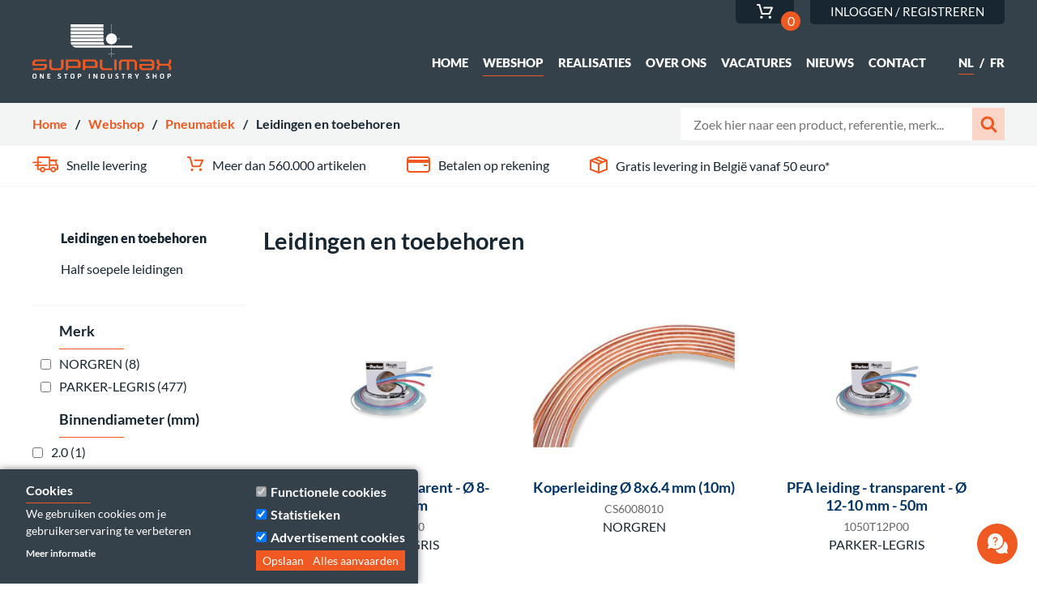

--- FILE ---
content_type: text/html; charset=UTF-8
request_url: https://supplimax.eu/webshop/pneumatiek/leidingen-en-toebehoren
body_size: 15025
content:
<!DOCTYPE html>
<html lang="nl" dir="ltr" prefix="content: http://purl.org/rss/1.0/modules/content/  dc: http://purl.org/dc/terms/  foaf: http://xmlns.com/foaf/0.1/  og: http://ogp.me/ns#  rdfs: http://www.w3.org/2000/01/rdf-schema#  schema: http://schema.org/  sioc: http://rdfs.org/sioc/ns#  sioct: http://rdfs.org/sioc/types#  skos: http://www.w3.org/2004/02/skos/core#  xsd: http://www.w3.org/2001/XMLSchema# ">
  <head>

    <meta charset="utf-8" />
<noscript><style>form.antibot * :not(.antibot-message) { display: none !important; }</style>
</noscript><link rel="canonical" href="https://supplimax.eu/webshop/pneumatiek/leidingen-en-toebehoren" />
<meta name="Generator" content="Drupal 9.3.9 (https://www.drupal.org)" />
<meta name="MobileOptimized" content="width" />
<meta name="HandheldFriendly" content="true" />
<meta name="viewport" content="width=device-width, initial-scale=1.0" />
<script>function euCookieComplianceLoadScripts(category) {var scriptTag = document.createElement("script");scriptTag.src = "\/sites\/default\/files\/hotjar\/hotjar.script.js";document.body.appendChild(scriptTag);}</script>
<script type="application/ld+json">{"@context":"https:\/\/schema.org\/","ItemList":{"@type":"ItemList","itemListElement":[{"@type":"Product","name":"Gekalibreerde soepele PFA leiding - transparant - \u00d8 4 - 2 mm - 50m","image":"https:\/\/supplimax.eu\/sites\/default\/files\/images\/FOTOS\/LEGRIS\/PFA%20TUBING.jpg","description":"","url":"https:\/\/supplimax.eu\/webshop\/pneumatiek\/leidingen-en-toebehoren\/half-soepele-leidingen\/gekalibreerde-soepele-pfa-0","sku":"1050T04P00-PARKER-LEGRIS","mpn":"1050T04P00","gtin8":"","brand":"PARKER-LEGRIS","category":"Half soepele leidingen","weight":{"@type":"QuantitativeValue","value":"0.010000","unitCode":"kg"},"offers":{"@type":"Offer","price":743.07,"priceCurrency":"EUR","availability":"https:\/\/schema.org\/InStock","url":"https:\/\/supplimax.eu\/webshop\/pneumatiek\/leidingen-en-toebehoren\/half-soepele-leidingen\/gekalibreerde-soepele-pfa-0","itemCondition":"https:\/\/schema.org\/NewCondition","seller":{"@type":"Organization","name":"Supplimax"},"hasMerchantReturnPolicy":{"@type":"MerchantReturnPolicy","applicableCountry":"BE","returnPolicyCategory":"https:\/\/schema.org\/MerchantReturnFiniteReturnWindow","merchantReturnDays":14,"returnFees":"https:\/\/schema.org\/FreeReturn"}}},{"@type":"Product","name":"Gekalibreerde soepele PFA leiding - transparant - \u00d8 6 - 4 mm - 50m","image":"https:\/\/supplimax.eu\/sites\/default\/files\/images\/FOTOS\/LEGRIS\/PFA%20TUBING.jpg","description":"","url":"https:\/\/supplimax.eu\/webshop\/pneumatiek\/leidingen-en-toebehoren\/half-soepele-leidingen\/gekalibreerde-soepele-pfa-leiding","sku":"1050T06P00-PARKER-LEGRIS","mpn":"1050T06P00","gtin8":"","brand":"PARKER-LEGRIS","category":"Half soepele leidingen","weight":{"@type":"QuantitativeValue","value":"0.010000","unitCode":"kg"},"offers":{"@type":"Offer","price":1313.35,"priceCurrency":"EUR","availability":"https:\/\/schema.org\/InStock","url":"https:\/\/supplimax.eu\/webshop\/pneumatiek\/leidingen-en-toebehoren\/half-soepele-leidingen\/gekalibreerde-soepele-pfa-leiding","itemCondition":"https:\/\/schema.org\/NewCondition","seller":{"@type":"Organization","name":"Supplimax"},"hasMerchantReturnPolicy":{"@type":"MerchantReturnPolicy","applicableCountry":"BE","returnPolicyCategory":"https:\/\/schema.org\/MerchantReturnFiniteReturnWindow","merchantReturnDays":14,"returnFees":"https:\/\/schema.org\/FreeReturn"}}},{"@type":"Product","name":"PFA leiding - transparent - \u00d8 12-10 mm - 50m","image":"https:\/\/supplimax.eu\/sites\/default\/files\/images\/FOTOS\/LEGRIS\/PFA%20TUBING.jpg","description":"","url":"https:\/\/supplimax.eu\/webshop\/pneumatiek\/leidingen-en-toebehoren\/half-soepele-leidingen\/pfa-leiding-transparent-o-12-10","sku":"1050T12P00-PARKER-LEGRIS","mpn":"1050T12P00","gtin8":"","brand":"PARKER-LEGRIS","category":"Half soepele leidingen","weight":{"@type":"QuantitativeValue","value":"0.010000","unitCode":"kg"},"offers":{"@type":"Offer","price":3582.8,"priceCurrency":"EUR","availability":"https:\/\/schema.org\/InStock","url":"https:\/\/supplimax.eu\/webshop\/pneumatiek\/leidingen-en-toebehoren\/half-soepele-leidingen\/pfa-leiding-transparent-o-12-10","itemCondition":"https:\/\/schema.org\/NewCondition","seller":{"@type":"Organization","name":"Supplimax"},"hasMerchantReturnPolicy":{"@type":"MerchantReturnPolicy","applicableCountry":"BE","returnPolicyCategory":"https:\/\/schema.org\/MerchantReturnFiniteReturnWindow","merchantReturnDays":14,"returnFees":"https:\/\/schema.org\/FreeReturn"}}},{"@type":"Product","name":"PFA leiding - transparent - \u00d8 8-6 mm - 50m","image":"https:\/\/supplimax.eu\/sites\/default\/files\/images\/FOTOS\/LEGRIS\/PFA%20TUBING.jpg","description":"","url":"https:\/\/supplimax.eu\/webshop\/pneumatiek\/leidingen-en-toebehoren\/half-soepele-leidingen\/pfa-leiding-transparent-o-8-6-mm","sku":"1050T08P00-PARKER-LEGRIS","mpn":"1050T08P00","gtin8":"","brand":"PARKER-LEGRIS","category":"Half soepele leidingen","weight":{"@type":"QuantitativeValue","value":"0.010000","unitCode":"kg"},"offers":{"@type":"Offer","price":1850.23,"priceCurrency":"EUR","availability":"https:\/\/schema.org\/InStock","url":"https:\/\/supplimax.eu\/webshop\/pneumatiek\/leidingen-en-toebehoren\/half-soepele-leidingen\/pfa-leiding-transparent-o-8-6-mm","itemCondition":"https:\/\/schema.org\/NewCondition","seller":{"@type":"Organization","name":"Supplimax"},"hasMerchantReturnPolicy":{"@type":"MerchantReturnPolicy","applicableCountry":"BE","returnPolicyCategory":"https:\/\/schema.org\/MerchantReturnFiniteReturnWindow","merchantReturnDays":14,"returnFees":"https:\/\/schema.org\/FreeReturn"}}},{"@type":"Product","name":"PFA leiding - transparent - \u00d8 10-8 mm - 50m","image":"https:\/\/supplimax.eu\/sites\/default\/files\/images\/FOTOS\/LEGRIS\/PFA%20TUBING.jpg","description":"","url":"https:\/\/supplimax.eu\/webshop\/pneumatiek\/leidingen-en-toebehoren\/half-soepele-leidingen\/pfa-leiding-transparent-o-10-8-mm","sku":"1050T10P00-PARKER-LEGRIS","mpn":"1050T10P00","gtin8":"","brand":"PARKER-LEGRIS","category":"Half soepele leidingen","weight":{"@type":"QuantitativeValue","value":"0.010000","unitCode":"kg"},"offers":{"@type":"Offer","price":2582.74,"priceCurrency":"EUR","availability":"https:\/\/schema.org\/InStock","url":"https:\/\/supplimax.eu\/webshop\/pneumatiek\/leidingen-en-toebehoren\/half-soepele-leidingen\/pfa-leiding-transparent-o-10-8-mm","itemCondition":"https:\/\/schema.org\/NewCondition","seller":{"@type":"Organization","name":"Supplimax"},"hasMerchantReturnPolicy":{"@type":"MerchantReturnPolicy","applicableCountry":"BE","returnPolicyCategory":"https:\/\/schema.org\/MerchantReturnFiniteReturnWindow","merchantReturnDays":14,"returnFees":"https:\/\/schema.org\/FreeReturn"}}},{"@type":"Product","name":"Koperleiding \u00d8 4x2.8 mm (10m)","image":"https:\/\/supplimax.eu\/sites\/default\/files\/images\/external\/external\/KOPERLEIDING.jpg","description":"\u003Cp\u003ECS6004010\u003C\/p\u003E","url":"https:\/\/supplimax.eu\/webshop\/pneumatiek\/leidingen-en-toebehoren\/half-soepele-leidingen\/koperleiding-o-4x28-mm-10m","sku":"CS6004010-NORGREN","mpn":"CS6004010","gtin8":"","brand":"NORGREN","category":"Half soepele leidingen","weight":{"@type":"QuantitativeValue","value":"0.010000","unitCode":"kg"},"offers":{"@type":"Offer","price":77.41,"priceCurrency":"EUR","availability":"https:\/\/schema.org\/InStock","url":"https:\/\/supplimax.eu\/webshop\/pneumatiek\/leidingen-en-toebehoren\/half-soepele-leidingen\/koperleiding-o-4x28-mm-10m","itemCondition":"https:\/\/schema.org\/NewCondition","seller":{"@type":"Organization","name":"Supplimax"},"hasMerchantReturnPolicy":{"@type":"MerchantReturnPolicy","applicableCountry":"BE","returnPolicyCategory":"https:\/\/schema.org\/MerchantReturnFiniteReturnWindow","merchantReturnDays":14,"returnFees":"https:\/\/schema.org\/FreeReturn"}}},{"@type":"Product","name":"Koperleiding \u00d8 10x8.4 mm (10m)","image":"https:\/\/supplimax.eu\/sites\/default\/files\/images\/external\/external\/KOPERLEIDING.jpg","description":"\u003Cp\u003ECS6010010\u003C\/p\u003E","url":"https:\/\/supplimax.eu\/webshop\/pneumatiek\/leidingen-en-toebehoren\/half-soepele-leidingen\/koperleiding-o-10x84-mm-10m","sku":"CS6010010-NORGREN","mpn":"CS6010010","gtin8":"","brand":"NORGREN","category":"Half soepele leidingen","weight":{"@type":"QuantitativeValue","value":"0.010000","unitCode":"kg"},"offers":{"@type":"Offer","price":268.94,"priceCurrency":"EUR","availability":"https:\/\/schema.org\/InStock","url":"https:\/\/supplimax.eu\/webshop\/pneumatiek\/leidingen-en-toebehoren\/half-soepele-leidingen\/koperleiding-o-10x84-mm-10m","itemCondition":"https:\/\/schema.org\/NewCondition","seller":{"@type":"Organization","name":"Supplimax"},"hasMerchantReturnPolicy":{"@type":"MerchantReturnPolicy","applicableCountry":"BE","returnPolicyCategory":"https:\/\/schema.org\/MerchantReturnFiniteReturnWindow","merchantReturnDays":14,"returnFees":"https:\/\/schema.org\/FreeReturn"}}},{"@type":"Product","name":"Koperleiding \u00d8 8x6.4 mm (10m)","image":"https:\/\/supplimax.eu\/sites\/default\/files\/images\/external\/external\/KOPERLEIDING.jpg","description":"\u003Cp\u003ECS7008003\u003C\/p\u003E","url":"https:\/\/supplimax.eu\/webshop\/pneumatiek\/leidingen-en-toebehoren\/half-soepele-leidingen\/koperleiding-o-8x64-mm-10m","sku":"CS6008010-NORGREN","mpn":"CS6008010","gtin8":"","brand":"NORGREN","category":"Half soepele leidingen","weight":{"@type":"QuantitativeValue","value":"0.010000","unitCode":"kg"},"offers":{"@type":"Offer","price":197.94,"priceCurrency":"EUR","availability":"https:\/\/schema.org\/InStock","url":"https:\/\/supplimax.eu\/webshop\/pneumatiek\/leidingen-en-toebehoren\/half-soepele-leidingen\/koperleiding-o-8x64-mm-10m","itemCondition":"https:\/\/schema.org\/NewCondition","seller":{"@type":"Organization","name":"Supplimax"},"hasMerchantReturnPolicy":{"@type":"MerchantReturnPolicy","applicableCountry":"BE","returnPolicyCategory":"https:\/\/schema.org\/MerchantReturnFiniteReturnWindow","merchantReturnDays":14,"returnFees":"https:\/\/schema.org\/FreeReturn"}}},{"@type":"Product","name":"1\/4 NYLON X 100\u0027 L NATURAL","image":"https:\/\/supplimax.eu\/sites\/default\/files\/product_images\/397230_default.png","description":"\u003Cp\u003ENORGREN PB0054100\u003C\/p\u003E","url":"https:\/\/supplimax.eu\/webshop\/pneumatiek\/leidingen-en-toebehoren\/half-soepele-leidingen\/1\/4-nylon-x-100-l-natural","sku":"PB0054100-NORGREN","mpn":"PB0054100","gtin8":"","brand":"NORGREN","category":"Half soepele leidingen","weight":{"@type":"QuantitativeValue","value":"0.010000","unitCode":"kg"},"offers":{"@type":"Offer","price":96.28,"priceCurrency":"EUR","availability":"https:\/\/schema.org\/InStock","url":"https:\/\/supplimax.eu\/webshop\/pneumatiek\/leidingen-en-toebehoren\/half-soepele-leidingen\/1\/4-nylon-x-100-l-natural","itemCondition":"https:\/\/schema.org\/NewCondition","seller":{"@type":"Organization","name":"Supplimax"},"hasMerchantReturnPolicy":{"@type":"MerchantReturnPolicy","applicableCountry":"BE","returnPolicyCategory":"https:\/\/schema.org\/MerchantReturnFiniteReturnWindow","merchantReturnDays":14,"returnFees":"https:\/\/schema.org\/FreeReturn"}}},{"@type":"Product","name":"25 M Pa Leiding 6X4 Wit","image":"https:\/\/supplimax.eu\/sites\/default\/files\/product_images\/397231_default.png","description":"\u003Cp\u003ENORGREN PA2-0006025C\u003C\/p\u003E","url":"https:\/\/supplimax.eu\/webshop\/pneumatiek\/leidingen-en-toebehoren\/half-soepele-leidingen\/25-m-pa-leiding-6x4-wit","sku":"PA2-0006025C-NORGREN","mpn":"PA2-0006025C","gtin8":"","brand":"NORGREN","category":"Half soepele leidingen","weight":{"@type":"QuantitativeValue","value":"0.010000","unitCode":"kg"},"offers":{"@type":"Offer","price":47.88,"priceCurrency":"EUR","availability":"https:\/\/schema.org\/InStock","url":"https:\/\/supplimax.eu\/webshop\/pneumatiek\/leidingen-en-toebehoren\/half-soepele-leidingen\/25-m-pa-leiding-6x4-wit","itemCondition":"https:\/\/schema.org\/NewCondition","seller":{"@type":"Organization","name":"Supplimax"},"hasMerchantReturnPolicy":{"@type":"MerchantReturnPolicy","applicableCountry":"BE","returnPolicyCategory":"https:\/\/schema.org\/MerchantReturnFiniteReturnWindow","merchantReturnDays":14,"returnFees":"https:\/\/schema.org\/FreeReturn"}}},{"@type":"Product","name":"100M Pa Leiding 4X2.5 Wit","image":"https:\/\/supplimax.eu\/sites\/default\/files\/product_images\/397232_default.png","description":"","url":"https:\/\/supplimax.eu\/webshop\/pneumatiek\/leidingen-en-toebehoren\/half-soepele-leidingen\/100m-pa-leiding-4x25-wit","sku":"PA2-0004100-NORGREN","mpn":"PA2-0004100","gtin8":"","brand":"NORGREN","category":"Half soepele leidingen","weight":{"@type":"QuantitativeValue","value":"0.010000","unitCode":"kg"},"offers":{"@type":"Offer","price":77.62,"priceCurrency":"EUR","availability":"https:\/\/schema.org\/InStock","url":"https:\/\/supplimax.eu\/webshop\/pneumatiek\/leidingen-en-toebehoren\/half-soepele-leidingen\/100m-pa-leiding-4x25-wit","itemCondition":"https:\/\/schema.org\/NewCondition","seller":{"@type":"Organization","name":"Supplimax"},"hasMerchantReturnPolicy":{"@type":"MerchantReturnPolicy","applicableCountry":"BE","returnPolicyCategory":"https:\/\/schema.org\/MerchantReturnFiniteReturnWindow","merchantReturnDays":14,"returnFees":"https:\/\/schema.org\/FreeReturn"}}},{"@type":"Product","name":"Gekalibreerde soepele PA leiding - transparant - \u00d8 14 - 12 mm - 25m","image":"https:\/\/supplimax.eu\/sites\/default\/files\/images\/external\/external\/1025P.jpg","description":"\u003Cp\u003ERol Lengte 25 M\u003C\/p\u003E","url":"https:\/\/supplimax.eu\/webshop\/pneumatiek\/leidingen-en-toebehoren\/half-soepele-leidingen\/gekalibreerde-soepele-pa-leiding","sku":"1025P14 00-PARKER-LEGRIS","mpn":"1025P14 00","gtin8":"820099168326","brand":"PARKER-LEGRIS","category":"Half soepele leidingen","weight":{"@type":"QuantitativeValue","value":"0.010000","unitCode":"kg"},"offers":{"@type":"Offer","price":83.22,"priceCurrency":"EUR","availability":"https:\/\/schema.org\/InStock","url":"https:\/\/supplimax.eu\/webshop\/pneumatiek\/leidingen-en-toebehoren\/half-soepele-leidingen\/gekalibreerde-soepele-pa-leiding","itemCondition":"https:\/\/schema.org\/NewCondition","seller":{"@type":"Organization","name":"Supplimax"},"hasMerchantReturnPolicy":{"@type":"MerchantReturnPolicy","applicableCountry":"BE","returnPolicyCategory":"https:\/\/schema.org\/MerchantReturnFiniteReturnWindow","merchantReturnDays":14,"returnFees":"https:\/\/schema.org\/FreeReturn"}}},{"@type":"Product","name":"Gekalibreerde soepele PU leiding - rood - \u00d8 10 - 7 mm - 25m - 25m","image":"https:\/\/supplimax.eu\/sites\/default\/files\/images\/external\/external\/1025U.jpg","description":"","url":"https:\/\/supplimax.eu\/webshop\/pneumatiek\/leidingen-en-toebehoren\/half-soepele-leidingen\/gekalibreerde-soepele-pu-leiding","sku":"1025U10 03-PARKER-LEGRIS","mpn":"1025U10 03","gtin8":"","brand":"PARKER-LEGRIS","category":"Half soepele leidingen","weight":{"@type":"QuantitativeValue","value":"0.010000","unitCode":"kg"},"offers":{"@type":"Offer","price":88.64,"priceCurrency":"EUR","availability":"https:\/\/schema.org\/InStock","url":"https:\/\/supplimax.eu\/webshop\/pneumatiek\/leidingen-en-toebehoren\/half-soepele-leidingen\/gekalibreerde-soepele-pu-leiding","itemCondition":"https:\/\/schema.org\/NewCondition","seller":{"@type":"Organization","name":"Supplimax"},"hasMerchantReturnPolicy":{"@type":"MerchantReturnPolicy","applicableCountry":"BE","returnPolicyCategory":"https:\/\/schema.org\/MerchantReturnFiniteReturnWindow","merchantReturnDays":14,"returnFees":"https:\/\/schema.org\/FreeReturn"}}},{"@type":"Product","name":"Koperleiding \u00d8 6x4.4 mm (10m)","image":"https:\/\/supplimax.eu\/sites\/default\/files\/images\/external\/external\/KOPERLEIDING.jpg","description":"\u003Cp\u003ECS6006010\u003C\/p\u003E","url":"https:\/\/supplimax.eu\/webshop\/pneumatiek\/leidingen-en-toebehoren\/half-soepele-leidingen\/koperleiding-o-6x44-mm-10m","sku":"CS6006010-NORGREN","mpn":"CS6006010","gtin8":"","brand":"NORGREN","category":"Half soepele leidingen","offers":{"@type":"Offer","price":"0.00","priceCurrency":"EUR","availability":"https:\/\/schema.org\/InStock","url":"https:\/\/supplimax.eu\/webshop\/pneumatiek\/leidingen-en-toebehoren\/half-soepele-leidingen\/koperleiding-o-6x44-mm-10m","itemCondition":"https:\/\/schema.org\/NewCondition","seller":{"@type":"Organization","name":"Supplimax"},"hasMerchantReturnPolicy":{"@type":"MerchantReturnPolicy","applicableCountry":"BE","returnPolicyCategory":"https:\/\/schema.org\/MerchantReturnFiniteReturnWindow","merchantReturnDays":14,"returnFees":"https:\/\/schema.org\/FreeReturn"}}},{"@type":"Product","name":"Gekalibreerde soepele PA leiding - zwart - \u00d8 14 - 12 mm - 25m","image":"https:\/\/supplimax.eu\/sites\/default\/files\/images\/external\/external\/1025P.jpg","description":"\u003Cp\u003ERol Lengte 25 M\u003C\/p\u003E","url":"https:\/\/supplimax.eu\/webshop\/pneumatiek\/leidingen-en-toebehoren\/half-soepele-leidingen\/gekalibreerde-soepele-pa-0","sku":"1025P14 01-PARKER-LEGRIS","mpn":"1025P14 01","gtin8":"","brand":"PARKER-LEGRIS","category":"Half soepele leidingen","weight":{"@type":"QuantitativeValue","value":"0.010000","unitCode":"kg"},"offers":{"@type":"Offer","price":86.07,"priceCurrency":"EUR","availability":"https:\/\/schema.org\/InStock","url":"https:\/\/supplimax.eu\/webshop\/pneumatiek\/leidingen-en-toebehoren\/half-soepele-leidingen\/gekalibreerde-soepele-pa-0","itemCondition":"https:\/\/schema.org\/NewCondition","seller":{"@type":"Organization","name":"Supplimax"},"hasMerchantReturnPolicy":{"@type":"MerchantReturnPolicy","applicableCountry":"BE","returnPolicyCategory":"https:\/\/schema.org\/MerchantReturnFiniteReturnWindow","merchantReturnDays":14,"returnFees":"https:\/\/schema.org\/FreeReturn"}}},{"@type":"Product","name":"Gekalibreerde soepele PA leiding - blauw - \u00d8 14 - 12 mm - 25m","image":"https:\/\/supplimax.eu\/sites\/default\/files\/images\/external\/external\/1025P.jpg","description":"\u003Cp\u003ERol Lengte 25 M\u003C\/p\u003E","url":"https:\/\/supplimax.eu\/webshop\/pneumatiek\/leidingen-en-toebehoren\/half-soepele-leidingen\/gekalibreerde-soepele-pa-1","sku":"1025P14 04-PARKER-LEGRIS","mpn":"1025P14 04","gtin8":"820099168456","brand":"PARKER-LEGRIS","category":"Half soepele leidingen","weight":{"@type":"QuantitativeValue","value":"0.010000","unitCode":"kg"},"offers":{"@type":"Offer","price":83.22,"priceCurrency":"EUR","availability":"https:\/\/schema.org\/InStock","url":"https:\/\/supplimax.eu\/webshop\/pneumatiek\/leidingen-en-toebehoren\/half-soepele-leidingen\/gekalibreerde-soepele-pa-1","itemCondition":"https:\/\/schema.org\/NewCondition","seller":{"@type":"Organization","name":"Supplimax"},"hasMerchantReturnPolicy":{"@type":"MerchantReturnPolicy","applicableCountry":"BE","returnPolicyCategory":"https:\/\/schema.org\/MerchantReturnFiniteReturnWindow","merchantReturnDays":14,"returnFees":"https:\/\/schema.org\/FreeReturn"}}},{"@type":"Product","name":"Gekalibreerde soepele PA leiding - transparant - \u00d8 14 - 11 mm - 25m","image":"https:\/\/supplimax.eu\/sites\/default\/files\/images\/external\/external\/1025P.jpg","description":"\u003Cp\u003ERol Lengte 25 M\u003C\/p\u003E","url":"https:\/\/supplimax.eu\/webshop\/pneumatiek\/leidingen-en-toebehoren\/half-soepele-leidingen\/gekalibreerde-soepele-pa-2","sku":"1025P14 00 11-PARKER-LEGRIS","mpn":"1025P14 00 11","gtin8":"820099168364","brand":"PARKER-LEGRIS","category":"Half soepele leidingen","weight":{"@type":"QuantitativeValue","value":"0.010000","unitCode":"kg"},"offers":{"@type":"Offer","price":137.72,"priceCurrency":"EUR","availability":"https:\/\/schema.org\/InStock","url":"https:\/\/supplimax.eu\/webshop\/pneumatiek\/leidingen-en-toebehoren\/half-soepele-leidingen\/gekalibreerde-soepele-pa-2","itemCondition":"https:\/\/schema.org\/NewCondition","seller":{"@type":"Organization","name":"Supplimax"},"hasMerchantReturnPolicy":{"@type":"MerchantReturnPolicy","applicableCountry":"BE","returnPolicyCategory":"https:\/\/schema.org\/MerchantReturnFiniteReturnWindow","merchantReturnDays":14,"returnFees":"https:\/\/schema.org\/FreeReturn"}}},{"@type":"Product","name":"Gekalibreerde soepele PA leiding - zwart - \u00d8 14 - 11 mm - 25m","image":"https:\/\/supplimax.eu\/sites\/default\/files\/images\/external\/external\/1025P.jpg","description":"\u003Cp\u003ERol Lengte 25 M\u003C\/p\u003E","url":"https:\/\/supplimax.eu\/webshop\/pneumatiek\/leidingen-en-toebehoren\/half-soepele-leidingen\/gekalibreerde-soepele-pa-3","sku":"1025P14 01 11-PARKER-LEGRIS","mpn":"1025P14 01 11","gtin8":"","brand":"PARKER-LEGRIS","category":"Half soepele leidingen","weight":{"@type":"QuantitativeValue","value":"0.010000","unitCode":"kg"},"offers":{"@type":"Offer","price":142.45,"priceCurrency":"EUR","availability":"https:\/\/schema.org\/InStock","url":"https:\/\/supplimax.eu\/webshop\/pneumatiek\/leidingen-en-toebehoren\/half-soepele-leidingen\/gekalibreerde-soepele-pa-3","itemCondition":"https:\/\/schema.org\/NewCondition","seller":{"@type":"Organization","name":"Supplimax"},"hasMerchantReturnPolicy":{"@type":"MerchantReturnPolicy","applicableCountry":"BE","returnPolicyCategory":"https:\/\/schema.org\/MerchantReturnFiniteReturnWindow","merchantReturnDays":14,"returnFees":"https:\/\/schema.org\/FreeReturn"}}},{"@type":"Product","name":"Gekalibreerde soepele PA leiding - blauw - \u00d8 14 - 11 mm - 25m","image":"https:\/\/supplimax.eu\/sites\/default\/files\/images\/external\/external\/1025P.jpg","description":"\u003Cp\u003ERol Lengte 25 M\u003C\/p\u003E","url":"https:\/\/supplimax.eu\/webshop\/pneumatiek\/leidingen-en-toebehoren\/half-soepele-leidingen\/gekalibreerde-soepele-pa-4","sku":"1025P14 04 11-PARKER-LEGRIS","mpn":"1025P14 04 11","gtin8":"","brand":"PARKER-LEGRIS","category":"Half soepele leidingen","weight":{"@type":"QuantitativeValue","value":"0.010000","unitCode":"kg"},"offers":{"@type":"Offer","price":142.45,"priceCurrency":"EUR","availability":"https:\/\/schema.org\/InStock","url":"https:\/\/supplimax.eu\/webshop\/pneumatiek\/leidingen-en-toebehoren\/half-soepele-leidingen\/gekalibreerde-soepele-pa-4","itemCondition":"https:\/\/schema.org\/NewCondition","seller":{"@type":"Organization","name":"Supplimax"},"hasMerchantReturnPolicy":{"@type":"MerchantReturnPolicy","applicableCountry":"BE","returnPolicyCategory":"https:\/\/schema.org\/MerchantReturnFiniteReturnWindow","merchantReturnDays":14,"returnFees":"https:\/\/schema.org\/FreeReturn"}}},{"@type":"Product","name":"Gekalibreerde soepele PA leiding - transparant - \u00d8 16 - 13 mm - 25m","image":"https:\/\/supplimax.eu\/sites\/default\/files\/images\/external\/external\/1025P.jpg","description":"\u003Cp\u003ERol Lengte 25 M\u003C\/p\u003E","url":"https:\/\/supplimax.eu\/webshop\/pneumatiek\/leidingen-en-toebehoren\/half-soepele-leidingen\/gekalibreerde-soepele-pa-5","sku":"1025P16 00 13-PARKER-LEGRIS","mpn":"1025P16 00 13","gtin8":"820099168517","brand":"PARKER-LEGRIS","category":"Half soepele leidingen","weight":{"@type":"QuantitativeValue","value":"0.010000","unitCode":"kg"},"offers":{"@type":"Offer","price":204.73,"priceCurrency":"EUR","availability":"https:\/\/schema.org\/InStock","url":"https:\/\/supplimax.eu\/webshop\/pneumatiek\/leidingen-en-toebehoren\/half-soepele-leidingen\/gekalibreerde-soepele-pa-5","itemCondition":"https:\/\/schema.org\/NewCondition","seller":{"@type":"Organization","name":"Supplimax"},"hasMerchantReturnPolicy":{"@type":"MerchantReturnPolicy","applicableCountry":"BE","returnPolicyCategory":"https:\/\/schema.org\/MerchantReturnFiniteReturnWindow","merchantReturnDays":14,"returnFees":"https:\/\/schema.org\/FreeReturn"}}},{"@type":"Product","name":"Gekalibreerde soepele PU\/PE leiding - zwart - \u00d8 3 - 1.8 mm - 25m","image":"https:\/\/supplimax.eu\/sites\/default\/files\/images\/external\/external\/1025U.jpg","description":"\u003Cp\u003ERol Lengte 25 M\u003C\/p\u003E","url":"https:\/\/supplimax.eu\/webshop\/pneumatiek\/leidingen-en-toebehoren\/half-soepele-leidingen\/gekalibreerde-soepele-pu\/pe","sku":"1025U03 01 18-PARKER-LEGRIS","mpn":"1025U03 01 18","gtin8":"","brand":"PARKER-LEGRIS","category":"Half soepele leidingen","weight":{"@type":"QuantitativeValue","value":"0.010000","unitCode":"kg"},"offers":{"@type":"Offer","price":23.78,"priceCurrency":"EUR","availability":"https:\/\/schema.org\/InStock","url":"https:\/\/supplimax.eu\/webshop\/pneumatiek\/leidingen-en-toebehoren\/half-soepele-leidingen\/gekalibreerde-soepele-pu\/pe","itemCondition":"https:\/\/schema.org\/NewCondition","seller":{"@type":"Organization","name":"Supplimax"},"hasMerchantReturnPolicy":{"@type":"MerchantReturnPolicy","applicableCountry":"BE","returnPolicyCategory":"https:\/\/schema.org\/MerchantReturnFiniteReturnWindow","merchantReturnDays":14,"returnFees":"https:\/\/schema.org\/FreeReturn"}}},{"@type":"Product","name":"Gekalibreerde soepele PU\/PE leiding - blauw- \u00d8 3 - 1.8 mm - 25m","image":"https:\/\/supplimax.eu\/sites\/default\/files\/images\/external\/external\/1025U.jpg","description":"\u003Cp\u003ERol Lengte 25 M\u003C\/p\u003E","url":"https:\/\/supplimax.eu\/webshop\/pneumatiek\/leidingen-en-toebehoren\/half-soepele-leidingen\/gekalibreerde-soepele-pu\/pe-0","sku":"1025U03 04 18-PARKER-LEGRIS","mpn":"1025U03 04 18","gtin8":"","brand":"PARKER-LEGRIS","category":"Half soepele leidingen","weight":{"@type":"QuantitativeValue","value":"0.010000","unitCode":"kg"},"offers":{"@type":"Offer","price":23.76,"priceCurrency":"EUR","availability":"https:\/\/schema.org\/InStock","url":"https:\/\/supplimax.eu\/webshop\/pneumatiek\/leidingen-en-toebehoren\/half-soepele-leidingen\/gekalibreerde-soepele-pu\/pe-0","itemCondition":"https:\/\/schema.org\/NewCondition","seller":{"@type":"Organization","name":"Supplimax"},"hasMerchantReturnPolicy":{"@type":"MerchantReturnPolicy","applicableCountry":"BE","returnPolicyCategory":"https:\/\/schema.org\/MerchantReturnFiniteReturnWindow","merchantReturnDays":14,"returnFees":"https:\/\/schema.org\/FreeReturn"}}},{"@type":"Product","name":"Gekalibreerde soepele PU\/PE leiding - zwart - \u00d8 4 - 2.5 mm - 25m","image":"https:\/\/supplimax.eu\/sites\/default\/files\/images\/external\/external\/1025U.jpg","description":"\u003Cp\u003ERol Lengte 25 M\u003C\/p\u003E","url":"https:\/\/supplimax.eu\/webshop\/pneumatiek\/leidingen-en-toebehoren\/half-soepele-leidingen\/gekalibreerde-soepele-pu\/pe-1","sku":"1025U04 01-PARKER-LEGRIS","mpn":"1025U04 01","gtin8":"820099169309","brand":"PARKER-LEGRIS","category":"Half soepele leidingen","weight":{"@type":"QuantitativeValue","value":"0.010000","unitCode":"kg"},"offers":{"@type":"Offer","price":25.04,"priceCurrency":"EUR","availability":"https:\/\/schema.org\/InStock","url":"https:\/\/supplimax.eu\/webshop\/pneumatiek\/leidingen-en-toebehoren\/half-soepele-leidingen\/gekalibreerde-soepele-pu\/pe-1","itemCondition":"https:\/\/schema.org\/NewCondition","seller":{"@type":"Organization","name":"Supplimax"},"hasMerchantReturnPolicy":{"@type":"MerchantReturnPolicy","applicableCountry":"BE","returnPolicyCategory":"https:\/\/schema.org\/MerchantReturnFiniteReturnWindow","merchantReturnDays":14,"returnFees":"https:\/\/schema.org\/FreeReturn"}}},{"@type":"Product","name":"Gekalibreerde soepele PU\/PE leiding - groen - \u00d8 4 - 2.5 mm - 25m","image":"https:\/\/supplimax.eu\/sites\/default\/files\/images\/external\/external\/1025U.jpg","description":"\u003Cp\u003ERol Lengte 25 M\u003C\/p\u003E","url":"https:\/\/supplimax.eu\/webshop\/pneumatiek\/leidingen-en-toebehoren\/half-soepele-leidingen\/gekalibreerde-soepele-pu\/pe-2","sku":"1025U04 02-PARKER-LEGRIS","mpn":"1025U04 02","gtin8":"","brand":"PARKER-LEGRIS","category":"Half soepele leidingen","weight":{"@type":"QuantitativeValue","value":"0.010000","unitCode":"kg"},"offers":{"@type":"Offer","price":25.9,"priceCurrency":"EUR","availability":"https:\/\/schema.org\/InStock","url":"https:\/\/supplimax.eu\/webshop\/pneumatiek\/leidingen-en-toebehoren\/half-soepele-leidingen\/gekalibreerde-soepele-pu\/pe-2","itemCondition":"https:\/\/schema.org\/NewCondition","seller":{"@type":"Organization","name":"Supplimax"},"hasMerchantReturnPolicy":{"@type":"MerchantReturnPolicy","applicableCountry":"BE","returnPolicyCategory":"https:\/\/schema.org\/MerchantReturnFiniteReturnWindow","merchantReturnDays":14,"returnFees":"https:\/\/schema.org\/FreeReturn"}}},{"@type":"Product","name":"Gekalibreerde soepele PU\/PE leiding - rood - \u00d8 4 - 2.5 mm - 25m","image":"https:\/\/supplimax.eu\/sites\/default\/files\/images\/external\/external\/1025U.jpg","description":"\u003Cp\u003ERol Lengte 25 M\u003C\/p\u003E","url":"https:\/\/supplimax.eu\/webshop\/pneumatiek\/leidingen-en-toebehoren\/half-soepele-leidingen\/gekalibreerde-soepele-pu\/pe-3","sku":"1025U04 03-PARKER-LEGRIS","mpn":"1025U04 03","gtin8":"820099169361","brand":"PARKER-LEGRIS","category":"Half soepele leidingen","weight":{"@type":"QuantitativeValue","value":"0.010000","unitCode":"kg"},"offers":{"@type":"Offer","price":25.04,"priceCurrency":"EUR","availability":"https:\/\/schema.org\/InStock","url":"https:\/\/supplimax.eu\/webshop\/pneumatiek\/leidingen-en-toebehoren\/half-soepele-leidingen\/gekalibreerde-soepele-pu\/pe-3","itemCondition":"https:\/\/schema.org\/NewCondition","seller":{"@type":"Organization","name":"Supplimax"},"hasMerchantReturnPolicy":{"@type":"MerchantReturnPolicy","applicableCountry":"BE","returnPolicyCategory":"https:\/\/schema.org\/MerchantReturnFiniteReturnWindow","merchantReturnDays":14,"returnFees":"https:\/\/schema.org\/FreeReturn"}}},{"@type":"Product","name":"Gekalibreerde soepele PU\/PE leiding - blauw - \u00d8 4 - 2.5 mm - 25m","image":"https:\/\/supplimax.eu\/sites\/default\/files\/images\/external\/external\/1025U.jpg","description":"\u003Cp\u003ERol Lengte 25 M\u003C\/p\u003E","url":"https:\/\/supplimax.eu\/webshop\/pneumatiek\/leidingen-en-toebehoren\/half-soepele-leidingen\/gekalibreerde-soepele-pu\/pe-4","sku":"1025U04 04-PARKER-LEGRIS","mpn":"1025U04 04","gtin8":"","brand":"PARKER-LEGRIS","category":"Half soepele leidingen","weight":{"@type":"QuantitativeValue","value":"0.010000","unitCode":"kg"},"offers":{"@type":"Offer","price":25.04,"priceCurrency":"EUR","availability":"https:\/\/schema.org\/InStock","url":"https:\/\/supplimax.eu\/webshop\/pneumatiek\/leidingen-en-toebehoren\/half-soepele-leidingen\/gekalibreerde-soepele-pu\/pe-4","itemCondition":"https:\/\/schema.org\/NewCondition","seller":{"@type":"Organization","name":"Supplimax"},"hasMerchantReturnPolicy":{"@type":"MerchantReturnPolicy","applicableCountry":"BE","returnPolicyCategory":"https:\/\/schema.org\/MerchantReturnFiniteReturnWindow","merchantReturnDays":14,"returnFees":"https:\/\/schema.org\/FreeReturn"}}},{"@type":"Product","name":"Gekalibreerde soepele PU\/PE leiding - geel - \u00d8 4 - 2.5 mm - 25m","image":"https:\/\/supplimax.eu\/sites\/default\/files\/images\/external\/external\/1025U.jpg","description":"\u003Cp\u003ERol Lengte 25 M\u003C\/p\u003E","url":"https:\/\/supplimax.eu\/webshop\/pneumatiek\/leidingen-en-toebehoren\/half-soepele-leidingen\/gekalibreerde-soepele-pu\/pe-5","sku":"1025U04 05-PARKER-LEGRIS","mpn":"1025U04 05","gtin8":"820099169422","brand":"PARKER-LEGRIS","category":"Half soepele leidingen","weight":{"@type":"QuantitativeValue","value":"0.010000","unitCode":"kg"},"offers":{"@type":"Offer","price":25.9,"priceCurrency":"EUR","availability":"https:\/\/schema.org\/InStock","url":"https:\/\/supplimax.eu\/webshop\/pneumatiek\/leidingen-en-toebehoren\/half-soepele-leidingen\/gekalibreerde-soepele-pu\/pe-5","itemCondition":"https:\/\/schema.org\/NewCondition","seller":{"@type":"Organization","name":"Supplimax"},"hasMerchantReturnPolicy":{"@type":"MerchantReturnPolicy","applicableCountry":"BE","returnPolicyCategory":"https:\/\/schema.org\/MerchantReturnFiniteReturnWindow","merchantReturnDays":14,"returnFees":"https:\/\/schema.org\/FreeReturn"}}},{"@type":"Product","name":"Gekalibreerde soepele PU\/PE leiding - groen - \u00d8 4 - 2.5 mm - 25m","image":"https:\/\/supplimax.eu\/sites\/default\/files\/images\/external\/external\/1025U.jpg","description":"\u003Cp\u003ERol Lengte 25 M\u003C\/p\u003E","url":"https:\/\/supplimax.eu\/webshop\/pneumatiek\/leidingen-en-toebehoren\/half-soepele-leidingen\/gekalibreerde-soepele-pu\/pe-6","sku":"1025U04 06-PARKER-LEGRIS","mpn":"1025U04 06","gtin8":"","brand":"PARKER-LEGRIS","category":"Half soepele leidingen","weight":{"@type":"QuantitativeValue","value":"0.010000","unitCode":"kg"},"offers":{"@type":"Offer","price":25.9,"priceCurrency":"EUR","availability":"https:\/\/schema.org\/InStock","url":"https:\/\/supplimax.eu\/webshop\/pneumatiek\/leidingen-en-toebehoren\/half-soepele-leidingen\/gekalibreerde-soepele-pu\/pe-6","itemCondition":"https:\/\/schema.org\/NewCondition","seller":{"@type":"Organization","name":"Supplimax"},"hasMerchantReturnPolicy":{"@type":"MerchantReturnPolicy","applicableCountry":"BE","returnPolicyCategory":"https:\/\/schema.org\/MerchantReturnFiniteReturnWindow","merchantReturnDays":14,"returnFees":"https:\/\/schema.org\/FreeReturn"}}},{"@type":"Product","name":"Gekalibreerde soepele PU\/PE leiding - zwart - \u00d8 5 - 3 mm - 25m","image":"https:\/\/supplimax.eu\/sites\/default\/files\/images\/external\/external\/1025U.jpg","description":"\u003Cp\u003ERol Lengte 25 M\u003C\/p\u003E","url":"https:\/\/supplimax.eu\/webshop\/pneumatiek\/leidingen-en-toebehoren\/half-soepele-leidingen\/gekalibreerde-soepele-pu\/pe-7","sku":"1025U05 01-PARKER-LEGRIS","mpn":"1025U05 01","gtin8":"","brand":"PARKER-LEGRIS","category":"Half soepele leidingen","weight":{"@type":"QuantitativeValue","value":"0.010000","unitCode":"kg"},"offers":{"@type":"Offer","price":32.91,"priceCurrency":"EUR","availability":"https:\/\/schema.org\/InStock","url":"https:\/\/supplimax.eu\/webshop\/pneumatiek\/leidingen-en-toebehoren\/half-soepele-leidingen\/gekalibreerde-soepele-pu\/pe-7","itemCondition":"https:\/\/schema.org\/NewCondition","seller":{"@type":"Organization","name":"Supplimax"},"hasMerchantReturnPolicy":{"@type":"MerchantReturnPolicy","applicableCountry":"BE","returnPolicyCategory":"https:\/\/schema.org\/MerchantReturnFiniteReturnWindow","merchantReturnDays":14,"returnFees":"https:\/\/schema.org\/FreeReturn"}}},{"@type":"Product","name":"Gekalibreerde soepele PU\/PE leiding - blauw - \u00d8 5 - 3 mm - 25m","image":"https:\/\/supplimax.eu\/sites\/default\/files\/images\/external\/external\/1025U.jpg","description":"\u003Cp\u003ERol Lengte 25 M\u003C\/p\u003E","url":"https:\/\/supplimax.eu\/webshop\/pneumatiek\/leidingen-en-toebehoren\/half-soepele-leidingen\/gekalibreerde-soepele-pu\/pe-8","sku":"1025U05 04-PARKER-LEGRIS","mpn":"1025U05 04","gtin8":"","brand":"PARKER-LEGRIS","category":"Half soepele leidingen","weight":{"@type":"QuantitativeValue","value":"0.010000","unitCode":"kg"},"offers":{"@type":"Offer","price":32.91,"priceCurrency":"EUR","availability":"https:\/\/schema.org\/InStock","url":"https:\/\/supplimax.eu\/webshop\/pneumatiek\/leidingen-en-toebehoren\/half-soepele-leidingen\/gekalibreerde-soepele-pu\/pe-8","itemCondition":"https:\/\/schema.org\/NewCondition","seller":{"@type":"Organization","name":"Supplimax"},"hasMerchantReturnPolicy":{"@type":"MerchantReturnPolicy","applicableCountry":"BE","returnPolicyCategory":"https:\/\/schema.org\/MerchantReturnFiniteReturnWindow","merchantReturnDays":14,"returnFees":"https:\/\/schema.org\/FreeReturn"}}}]},"BreadcrumbList":{"@type":"BreadcrumbList","itemListElement":[{"@type":"ListItem","position":1,"name":"Home","item":"https:\/\/supplimax.eu\/"},{"@type":"ListItem","position":2,"name":"Webshop","item":"https:\/\/supplimax.eu\/webshop"},{"@type":"ListItem","position":3,"name":"Pneumatiek","item":"https:\/\/supplimax.eu\/webshop\/pneumatiek"},{"@type":"ListItem","position":4,"name":"Leidingen en toebehoren","item":"https:\/\/supplimax.eu\/webshop\/pneumatiek\/leidingen-en-toebehoren"}]},"Organization":{"@type":"Organization","name":"Supplimax NV","url":"https:\/\/supplimax.eu\/","email":"info@supplimax.eu","contactPoint":{"@type":"ContactPoint","telephone":"+32 (0)56\/42 61 21","contactType":"Customer service"},"logo":"https:\/\/supplimax.eu\/themes\/custom\/entityone\/logo.svg","sameAs":["https:\/\/www.facebook.com\/supplimax","https:\/\/www.instagram.com\/supplimax_\/","https:\/\/be.linkedin.com\/company\/supplimax"]}}</script>
<link rel="shortcut icon" href="/themes/custom/entityone/favicon.ico" type="image/vnd.microsoft.icon" />
<link rel="alternate" hreflang="nl" href="https://supplimax.eu/webshop/pneumatiek/leidingen-en-toebehoren" />
<link rel="alternate" hreflang="fr" href="https://supplimax.eu/fr/e-shop/composants-pneumatiques/tuyaux-et-accessoires" />
<link rel="delete-form" href="/taxonomy/term/57915/delete" />
<link rel="edit-form" href="/taxonomy/term/57915/edit" />
<link rel="display" href="/taxonomy/term/57915/manage-display" />
<link rel="drupal:content-translation-overview" href="/taxonomy/term/57915/translations" />
<link rel="drupal:content-translation-add" href="/taxonomy/term/57915/translations/add" />
<link rel="drupal:content-translation-edit" href="/taxonomy/term/57915/translations/edit" />
<link rel="drupal:content-translation-delete" href="/taxonomy/term/57915/translations/delete" />
<script src="/sites/default/files/google_tag/tag_drupal_production/google_tag.script.js?t944th" defer></script>

    <title>Leidingen en toebehoren | Supplimax</title>
    <link rel="stylesheet" media="all" href="/core/assets/vendor/normalize-css/normalize.css?t944th" />
<link rel="stylesheet" media="all" href="/core/misc/normalize-fixes.css?t944th" />
<link rel="stylesheet" media="all" href="/modules/contrib/commerce/modules/cart/css/commerce_cart.layout.css?t944th" />
<link rel="stylesheet" media="all" href="/core/themes/stable/css/system/components/ajax-progress.module.css?t944th" />
<link rel="stylesheet" media="all" href="/core/themes/stable/css/system/components/align.module.css?t944th" />
<link rel="stylesheet" media="all" href="/core/themes/stable/css/system/components/autocomplete-loading.module.css?t944th" />
<link rel="stylesheet" media="all" href="/core/themes/stable/css/system/components/fieldgroup.module.css?t944th" />
<link rel="stylesheet" media="all" href="/core/themes/stable/css/system/components/container-inline.module.css?t944th" />
<link rel="stylesheet" media="all" href="/core/themes/stable/css/system/components/clearfix.module.css?t944th" />
<link rel="stylesheet" media="all" href="/core/themes/stable/css/system/components/details.module.css?t944th" />
<link rel="stylesheet" media="all" href="/core/themes/stable/css/system/components/hidden.module.css?t944th" />
<link rel="stylesheet" media="all" href="/core/themes/stable/css/system/components/item-list.module.css?t944th" />
<link rel="stylesheet" media="all" href="/core/themes/stable/css/system/components/js.module.css?t944th" />
<link rel="stylesheet" media="all" href="/core/themes/stable/css/system/components/nowrap.module.css?t944th" />
<link rel="stylesheet" media="all" href="/core/themes/stable/css/system/components/position-container.module.css?t944th" />
<link rel="stylesheet" media="all" href="/core/themes/stable/css/system/components/progress.module.css?t944th" />
<link rel="stylesheet" media="all" href="/core/themes/stable/css/system/components/reset-appearance.module.css?t944th" />
<link rel="stylesheet" media="all" href="/core/themes/stable/css/system/components/resize.module.css?t944th" />
<link rel="stylesheet" media="all" href="/core/themes/stable/css/system/components/sticky-header.module.css?t944th" />
<link rel="stylesheet" media="all" href="/core/themes/stable/css/system/components/system-status-counter.css?t944th" />
<link rel="stylesheet" media="all" href="/core/themes/stable/css/system/components/system-status-report-counters.css?t944th" />
<link rel="stylesheet" media="all" href="/core/themes/stable/css/system/components/system-status-report-general-info.css?t944th" />
<link rel="stylesheet" media="all" href="/core/themes/stable/css/system/components/tabledrag.module.css?t944th" />
<link rel="stylesheet" media="all" href="/core/themes/stable/css/system/components/tablesort.module.css?t944th" />
<link rel="stylesheet" media="all" href="/core/themes/stable/css/system/components/tree-child.module.css?t944th" />
<link rel="stylesheet" media="all" href="/core/themes/stable/css/views/views.module.css?t944th" />
<link rel="stylesheet" media="all" href="/modules/contrib/eu_cookie_compliance/css/eu_cookie_compliance.bare.css?t944th" />
<link rel="stylesheet" media="all" href="/modules/contrib/fac/css/fac.css?t944th" />
<link rel="stylesheet" media="all" href="/modules/contrib/commerce/modules/cart/css/commerce_cart.theme.css?t944th" />
<link rel="stylesheet" media="all" href="/core/themes/classy/css/components/action-links.css?t944th" />
<link rel="stylesheet" media="all" href="/core/themes/classy/css/components/breadcrumb.css?t944th" />
<link rel="stylesheet" media="all" href="/core/themes/classy/css/components/button.css?t944th" />
<link rel="stylesheet" media="all" href="/core/themes/classy/css/components/collapse-processed.css?t944th" />
<link rel="stylesheet" media="all" href="/core/themes/classy/css/components/container-inline.css?t944th" />
<link rel="stylesheet" media="all" href="/core/themes/classy/css/components/details.css?t944th" />
<link rel="stylesheet" media="all" href="/core/themes/classy/css/components/exposed-filters.css?t944th" />
<link rel="stylesheet" media="all" href="/core/themes/classy/css/components/field.css?t944th" />
<link rel="stylesheet" media="all" href="/core/themes/classy/css/components/form.css?t944th" />
<link rel="stylesheet" media="all" href="/core/themes/classy/css/components/icons.css?t944th" />
<link rel="stylesheet" media="all" href="/core/themes/classy/css/components/inline-form.css?t944th" />
<link rel="stylesheet" media="all" href="/core/themes/classy/css/components/item-list.css?t944th" />
<link rel="stylesheet" media="all" href="/core/themes/classy/css/components/link.css?t944th" />
<link rel="stylesheet" media="all" href="/core/themes/classy/css/components/links.css?t944th" />
<link rel="stylesheet" media="all" href="/core/themes/classy/css/components/menu.css?t944th" />
<link rel="stylesheet" media="all" href="/core/themes/classy/css/components/more-link.css?t944th" />
<link rel="stylesheet" media="all" href="/core/themes/classy/css/components/pager.css?t944th" />
<link rel="stylesheet" media="all" href="/core/themes/classy/css/components/tabledrag.css?t944th" />
<link rel="stylesheet" media="all" href="/core/themes/classy/css/components/tableselect.css?t944th" />
<link rel="stylesheet" media="all" href="/core/themes/classy/css/components/tablesort.css?t944th" />
<link rel="stylesheet" media="all" href="/core/themes/classy/css/components/tabs.css?t944th" />
<link rel="stylesheet" media="all" href="/core/themes/classy/css/components/textarea.css?t944th" />
<link rel="stylesheet" media="all" href="/core/themes/classy/css/components/ui-dialog.css?t944th" />
<link rel="stylesheet" media="all" href="/core/themes/classy/css/components/progress.css?t944th" />
<link rel="stylesheet" media="all" href="/themes/custom/entityone/components/_global/dist/global.css?t944th" />
<link rel="stylesheet" media="all" href="/themes/custom/entityone/components/establishment--footer/dist/establishment--footer.css?t944th" />
<link rel="stylesheet" media="all" href="/themes/custom/entityone/components/productgroups-full/dist/productgroups-full.css?t944th" />
<link rel="stylesheet" media="all" href="/themes/custom/entityone/components/usp--teaser-alt/dist/usp--teaser-alt.css?t944th" />
<link rel="stylesheet" media="all" href="/themes/custom/entityone/components/commerce-product--search-autocomplete/dist/commerce-product--search-autocomplete.css?t944th" />
<link rel="stylesheet" media="all" href="/themes/custom/entityone/components/commerce-cart-block/dist/commerce-cart-block.css?t944th" />
<link rel="stylesheet" media="all" href="/themes/custom/entityone/components/block--twdm-contact-cta-block/dist/twdm-contact-cta-block.css?t944th" />
<link rel="stylesheet" media="all" href="/themes/custom/entityone/components/views/dist/views-view.css?t944th" />
<link rel="stylesheet" media="all" href="/themes/custom/entityone/components/pager/dist/pager.css?t944th" />
<link rel="stylesheet" media="all" href="/themes/custom/entityone/components/commerce-product--teaser/dist/commerce-product--teaser.css?t944th" />
<link rel="stylesheet" media="all" href="/themes/custom/entityone/components/view--productgroup-products/dist/view--productgroup-products.css?t944th" />
<link rel="stylesheet" media="all" href="/themes/custom/entityone/components/block--facet-block/dist/block--facet-block.css?t944th" />
<link rel="stylesheet" media="all" href="/themes/custom/entityone/components/brand-facet-block/dist/brand-facet-block.css?t944th" />
<link rel="stylesheet" media="all" href="/themes/custom/entityone/components/block--views-block--productgroups-sidebar-menu/dist/block--views-block--productgroups-sidebar-menu.css?t944th" />
<link rel="stylesheet" media="all" href="/themes/custom/entityone/components/search/dist/search.css?t944th" />
<link rel="stylesheet" media="all" href="/themes/custom/entityone/components/breadcrumb/dist/breadcrumb.css?t944th" />
<link rel="stylesheet" media="all" href="/themes/custom/entityone/components/language-block/dist/language-block.css?t944th" />

    
<!--[if lte IE 8]>
<script src="/core/assets/vendor/html5shiv/html5shiv.min.js?v=3.7.3"></script>
<![endif]-->


    <link rel="apple-touch-icon" sizes="180x180" href="/themes/custom/entityone/apple-touch-icon.png">
    <link rel="icon" type="image/png" sizes="32x32" href="/themes/custom/entityone/favicon-32x32.png">
    <link rel="icon" type="image/png" sizes="16x16" href="/themes/custom/entityone/favicon-16x16.png">
    <link rel="mask-icon" href="/themes/custom/entityone/safari-pinned-tab.svg" color="#f05a22">
    <meta name="msapplication-TileColor" content="#da532c">
    <meta name="theme-color" content="#ffffff">

  </head>

  <body class="one-sidebar sidebar-first path-taxonomy">
        <a href="#main-content" class="visually-hidden focusable skip-link">
      Overslaan en naar de inhoud gaan
    </a>
    <noscript aria-hidden="true"><iframe src="https://www.googletagmanager.com/ns.html?id=GTM-KJWBVVJC" height="0" width="0" style="display:none;visibility:hidden"></iframe></noscript>
      <div class="dialog-off-canvas-main-canvas" data-off-canvas-main-canvas>
      

        
<div role="document" class="page">
  <div id="menu-toggle" class="menutoggle">
    <div class="menutoggle-box">
      <span class="bar bar-1"></span>
      <span class="bar bar-2"></span>
      <span class="bar bar-3"></span>
    </div>
  </div>
  <header id="site-header" class="site-header">
                    <div class="region region--header-top">
    <div class="region__inner">
              
<div class="block block--commerce-cart">
  

        
  

      

<div class="cart--cart-block">
  <div class="cart-block--summary">
    <a class="cart-block--link__expand" href="/cart">
      <span class="cart-block--summary__icon">
        <svg xmlns="http://www.w3.org/2000/svg" width="22" height="19" viewBox="0 0 22 19">
        <path fill="#FFF" d="M20.6126227,6.87890625 L18.8945312,6.87890625 C18.3422465,6.87890625 17.8945312,6.431191 17.8945312,5.87890625 C17.8945312,5.3266215 18.3422465,4.87890625 18.8945312,4.87890625 L21.3679586,4.87890625 C21.8149276,4.87890625 22.2076185,5.17551977 22.3298438,5.60545263 L25.2968398,16.0419922 L32.9821425,16.0419922 L35.5282429,10.5634766 L27.2373543,10.5634766 C26.6850695,10.5634766 26.2373543,10.1157613 26.2373543,9.56347656 C26.2373543,9.01119181 26.6850695,8.56347656 27.2373543,8.56347656 L37.0957031,8.56347656 C37.8266372,8.56347656 38.3106075,9.32208082 38.0025537,9.98492881 L34.5269678,17.4634444 C34.3629822,17.8162967 34.0092136,18.0419922 33.6201172,18.0419922 L24.5415039,18.0419922 C24.0945349,18.0419922 23.701844,17.7453787 23.5796187,17.3154458 L20.6126227,6.87890625 Z M23.8883913,22.9697703 C22.9644783,22.9697703 22.2130435,22.2254833 22.2130435,21.3104115 C22.2130435,20.3953397 22.9644783,19.6511388 23.8883913,19.6511388 C24.8123043,19.6511388 25.5637391,20.3953828 25.5637391,21.3104545 C25.5637391,22.2255263 24.8123043,22.9697703 23.8883913,22.9697703 Z M34.3594348,22.9697703 C33.4847826,22.9697703 32.7579565,22.2865024 32.6963913,21.4202201 C32.6347826,20.517378 33.3246522,19.7121148 34.2485652,19.6510957 C35.1724783,19.5900766 35.9731739,20.2855311 36.0347826,21.1884163 C36.0594348,21.6398373 35.923913,22.0668852 35.6282609,22.396311 C35.3326087,22.7379665 34.926087,22.9331675 34.4826087,22.9697703 C34.4456522,22.9697703 34.3963913,22.9697703 34.3594348,22.9697703 Z" transform="translate(-17 -4)"/>
        </svg>
      </span>
      <span class="cart-block--summary__count">0</span>
    </a>
  </div>
  </div>

  </div>
<nav role="navigation" aria-labelledby="-menu" class="block block-menu navigation menu--account">
            
  <h2 class="visually-hidden" id="-menu">Gebruikersmenu</h2>
  

        
              <ul class="menu">
                    <li class="menu-item">
        <a href="/user/login" data-drupal-link-system-path="user/login">Inloggen / Registreren</a>
              </li>
        </ul>
  


  </nav>

          </div>
  </div>

          
                    <div class="region region--header">
    <div class="region__inner">
              
<div class="block block--system block--system-branding-block">
  

        
  

        <a href="/" rel="home" class="site-logo">
      <img src="/themes/custom/entityone/logo.svg" alt="Home" />
    </a>
      </div>
<nav role="navigation" aria-labelledby="-menu" class="block block-menu navigation menu--main">
            
  <h2 class="visually-hidden" id="-menu">Hoofdnavigatie</h2>
  

        
              <ul class="menu">
                    <li class="menu-item">
        <span class="menu-item__inner">

                    <a href="/" data-drupal-link-system-path="&lt;front&gt;">            
            Home
          </a>



        </span>

              </li>
                <li class="menu-item menu-item--active-trail">
        <span class="menu-item__inner">

                    <a href="/webshop" data-drupal-link-system-path="node/23">            
            Webshop
          </a>



        </span>

              </li>
                <li class="menu-item menu-item--collapsed">
        <span class="menu-item__inner">

                    <a href="/realisaties" data-drupal-link-system-path="node/592">            
            Realisaties
          </a>



        </span>

              </li>
                <li class="menu-item">
        <span class="menu-item__inner">

                    <a href="/over-ons" data-drupal-link-system-path="node/15">            
            Over ons
          </a>



        </span>

              </li>
                <li class="menu-item">
        <span class="menu-item__inner">

                    <a href="/vacatures" data-drupal-link-system-path="node/904">            
            Vacatures
          </a>



        </span>

              </li>
                <li class="menu-item">
        <span class="menu-item__inner">

                    <a href="/blog" data-drupal-link-system-path="node/3">            
            Nieuws
          </a>



        </span>

              </li>
                <li class="menu-item">
        <span class="menu-item__inner">

                    <a href="/contacteer-ons" data-drupal-link-system-path="node/650">            
            Contact
          </a>



        </span>

              </li>
        </ul>
  


  </nav>

<div class="block block--language block--language-blocklanguage-interface block--language-block" role="navigation">
  

        
  

      


<ul class="language-switcher-language-url"><li hreflang="nl" data-drupal-link-system-path="taxonomy/term/57915" class="nl is-active">
        <span class="divider">/</span><a href="/webshop/pneumatiek/leidingen-en-toebehoren" class="language-link is-active" hreflang="nl" data-drupal-link-system-path="taxonomy/term/57915">nl</a></li><li hreflang="fr" data-drupal-link-system-path="taxonomy/term/57915" class="fr">
        <span class="divider">/</span><a href="/fr/e-shop/composants-pneumatiques/tuyaux-et-accessoires" class="language-link" hreflang="fr" data-drupal-link-system-path="taxonomy/term/57915">fr</a></li></ul>
  </div>

          </div>
  </div>

          
                    <div class="region region--header-bottom">
    <div class="region__inner">
              
<div class="block block--system block--system-breadcrumb-block">
  

        
  

      

  <nav class="breadcrumb" role="navigation" aria-labelledby="system-breadcrumb">
    <h2 id="system-breadcrumb" class="visually-hidden">Kruimelpad</h2>
    <ol>
          <li>        
        <span class="divider">/</span>
                  <a href="/">Home</a>
              </li>
          <li>        
        <span class="divider">/</span>
                  <a href="/webshop">Webshop</a>
              </li>
          <li>        
        <span class="divider">/</span>
                  <a href="/webshop/pneumatiek">Pneumatiek</a>
              </li>
          <li>        
        <span class="divider">/</span>
                  Leidingen en toebehoren
              </li>
        </ol>
  </nav>

  </div>





<div class="block block--views block--views-exposed-filter-blockproductgroup-products-search block--views-exposed-filter-block">
      <form class="views-exposed-form" data-drupal-selector="views-exposed-form-productgroup-products-search" action="/webshop/zoeken" method="get" id="views-exposed-form-productgroup-products-search" accept-charset="UTF-8">
  <div class="form--inline clearfix">
  <div class="js-form-item form-item js-form-type-textfield form-type-textfield js-form-item-search form-item-search">
      <label for="edit-search">Search</label>
        <input placeholder="Zoek hier naar een product, referentie, merk..." data-drupal-selector="edit-search" type="text" id="edit-search" name="search" size="30" maxlength="128" class="form-text" />

        </div>
<div data-drupal-selector="edit-actions" class="form-actions js-form-wrapper form-wrapper" id="edit-actions"><input data-drupal-selector="edit-submit-productgroup-products" type="submit" id="edit-submit-productgroup-products" value="Apply" class="button js-form-submit form-submit" />
</div>

</div>

</form>

  </div>

          </div>
  </div>

          
  </header>

        
            <section class="content-top">
         <div class="region region--content-top">
    <div class="region__inner">
              <div data-drupal-messages-fallback class="hidden"></div>

<div class="block block--views block--views-blockusps-webshop block--views-block">
  

        
  

      <div class="views-element-container">

<div class="view view--usps view--usps--webshop view-display-id-webshop js-view-dom-id-854f936117899b4e99159dc33829aa6250f8f2f5d7d174d4f21ee142b08843ca">
  

  
  

        
  
  
      <div class="view-content">
        
        <div class="views-row">
      

<article data-history-node-id="29" role="article" about="/snelle-levering" class="node node--type-usp node--promoted node--view-mode-teaser-alt">

    <div class="node__content">
    

            <div class="field field--name-field-image field--type-image field--label-hidden field__item">  <img width="" height="" src="/sites/default/files/usps/usp-delivery_0.svg" alt="Snelle levering" typeof="foaf:Image" />

</div>
      

            <div class="clearfix text-formatted field field--name-field-usp-content field--type-text-long field--label-hidden field__item"><p>Snelle levering</p>
</div>
      
  </div>
  
</article>

    </div>
          <div class="views-row">
      

<article data-history-node-id="28" role="article" about="/meer-dan-560000-artikelen" class="node node--type-usp node--promoted node--view-mode-teaser-alt">

    <div class="node__content">
    

            <div class="field field--name-field-image field--type-image field--label-hidden field__item">  <img width="" height="" src="/sites/default/files/usps/usp-cart_0.svg" alt="Meer dan 560.000 artikelen" typeof="foaf:Image" />

</div>
      

            <div class="clearfix text-formatted field field--name-field-usp-content field--type-text-long field--label-hidden field__item"><p>Meer dan 560.000 artikelen</p>
</div>
      
  </div>
  
</article>

    </div>
          <div class="views-row">
      

<article data-history-node-id="27" role="article" about="/betalen-op-rekening" class="node node--type-usp node--promoted node--view-mode-teaser-alt">

    <div class="node__content">
    

            <div class="field field--name-field-image field--type-image field--label-hidden field__item">  <img width="" height="" src="/sites/default/files/usps/usp-card_0.svg" alt="Betalen op rekening" typeof="foaf:Image" />

</div>
      

            <div class="clearfix text-formatted field field--name-field-usp-content field--type-text-long field--label-hidden field__item"><p>Betalen op rekening</p>
</div>
      
  </div>
  
</article>

    </div>
          <div class="views-row">
      

<article data-history-node-id="26" role="article" about="/gratis-levering-belgie-vanaf-50-euro" class="node node--type-usp node--promoted node--view-mode-teaser-alt">

      <a href="/verzendkosten">
    <div class="node__content">
    

            <div class="field field--name-field-image field--type-image field--label-hidden field__item">  <img width="" height="" src="/sites/default/files/usps/usp-box_0.svg" alt="Gratis levering in België vanaf 50 euro*" typeof="foaf:Image" />

</div>
      

            <div class="clearfix text-formatted field field--name-field-usp-content field--type-text-long field--label-hidden field__item"><p>Gratis levering in België vanaf 50 euro*</p>
</div>
      
  </div>
      </a>
  
</article>

    </div>
  
    </div>
  
  
  
  
        
  </div>
</div>

  </div>

          </div>
  </div>

      </section>
      
  <a id="main-content" class="main-content" tabindex="-1"></a>
  <main role="main">
    <div class="inner">
                        <aside id="sidebar-first" class="sidebar sidebar--first">
              <div class="region region--sidebar-first">
    <div class="region__inner">
              
<div class="block block--views block--views-blockproductgroups-sidebar-menu block--views-block">
  

        
  

        
    <div class="views-element-container">

<div class="view view--productgroups view--productgroups--sidebar_menu view-display-id-sidebar_menu js-view-dom-id-c66aaa361bc71b3842464a2c71b4c4ac1dc2e8b008a511006de013438fe9ed28">
  

  
  

        
  
  
      <div class="view-content">
      <div class="item-list">
      <h3><div class="supplimax-icon no-icon">Leidingen en toebehoren</div></h3>
  
  <ul>

          <li><div class="views-field views-field-name"><span class="field-content"><a href="/webshop/pneumatiek/leidingen-en-toebehoren/half-soepele-leidingen" hreflang="nl">Half soepele leidingen</a></span></div></li>
    
  </ul>

</div>

    </div>
  
  
  
  
        
  </div>
</div>

  </div>

<div class="block-facet--checkbox block block--facets block--facet-blockbrand block--facet-block">
  

      
      
  

      <div class="facets-widget-checkbox">
      <h3>Merk</h3><ul data-drupal-facet-id="brand" data-drupal-facet-alias="merken" class="js-facets-checkbox-links item-list__checkbox"><li class="facet-item"><a href="/webshop/pneumatiek/leidingen-en-toebehoren?f%5B0%5D=merken%3A288" rel="nofollow" data-drupal-facet-item-id="merken-288" data-drupal-facet-item-value="288"><span class="facet-item__value">NORGREN</span>
  <span class="facet-item__count">(8)</span>
</a></li><li class="facet-item"><a href="/webshop/pneumatiek/leidingen-en-toebehoren?f%5B0%5D=merken%3A286" rel="nofollow" data-drupal-facet-item-id="merken-286" data-drupal-facet-item-value="286"><span class="facet-item__value">PARKER-LEGRIS</span>
  <span class="facet-item__count">(477)</span>
</a></li></ul>
</div>

  </div>


  
<div class="block-facet--checkbox block block--facets block--facet-blocksap-product-type block--facet-block">
  

        
  

      <div data-drupal-facet-id="sap_product_type" class="facet-empty"><div class="facets-widget-checkbox">
      
</div>
</div>

  </div>


  
<div class="block-facet--checkbox block block--facets block--facet-blockinside-diameter block--facet-block">
  

        
  

      <div class="facets-widget-checkbox">
      <h3>Binnendiameter (mm)</h3><ul data-drupal-facet-id="inside_diameter" data-drupal-facet-alias="inside_diameter" class="js-facets-checkbox-links item-list__checkbox"><li class="facet-item"><a href="/webshop/pneumatiek/leidingen-en-toebehoren?f%5B0%5D=inside_diameter%3A2.0" rel="nofollow" data-drupal-facet-item-id="inside_diameter-2.0" data-drupal-facet-item-value="2.0"><span class="facet-item__value">2.0</span>
  <span class="facet-item__count">(1)</span>
</a></li><li class="facet-item"><a href="/webshop/pneumatiek/leidingen-en-toebehoren?f%5B0%5D=inside_diameter%3A4.0" rel="nofollow" data-drupal-facet-item-id="inside_diameter-4.0" data-drupal-facet-item-value="4.0"><span class="facet-item__value">4.0</span>
  <span class="facet-item__count">(1)</span>
</a></li><li class="facet-item"><a href="/webshop/pneumatiek/leidingen-en-toebehoren?f%5B0%5D=inside_diameter%3A6.0" rel="nofollow" data-drupal-facet-item-id="inside_diameter-6.0" data-drupal-facet-item-value="6.0"><span class="facet-item__value">6.0</span>
  <span class="facet-item__count">(1)</span>
</a></li><li class="facet-item"><a href="/webshop/pneumatiek/leidingen-en-toebehoren?f%5B0%5D=inside_diameter%3A8.0" rel="nofollow" data-drupal-facet-item-id="inside_diameter-8.0" data-drupal-facet-item-value="8.0"><span class="facet-item__value">8.0</span>
  <span class="facet-item__count">(1)</span>
</a></li><li class="facet-item"><a href="/webshop/pneumatiek/leidingen-en-toebehoren?f%5B0%5D=inside_diameter%3A10.0" rel="nofollow" data-drupal-facet-item-id="inside_diameter-10.0" data-drupal-facet-item-value="10.0"><span class="facet-item__value">10.0</span>
  <span class="facet-item__count">(1)</span>
</a></li><li class="facet-item"><a href="/webshop/pneumatiek/leidingen-en-toebehoren?f%5B0%5D=inside_diameter%3A12.0" rel="nofollow" data-drupal-facet-item-id="inside_diameter-12.0" data-drupal-facet-item-value="12.0"><span class="facet-item__value">12.0</span>
  <span class="facet-item__count">(1)</span>
</a></li></ul>
</div>

  </div>


  
<div class="block-facet--checkbox block block--facets block--facet-blockoutside-diameter block--facet-block">
  

        
  

      <div class="facets-widget-checkbox">
      <h3>Buitendiameter (mm)</h3><ul data-drupal-facet-id="outside_diameter" data-drupal-facet-alias="outside_diameter" class="js-facets-checkbox-links item-list__checkbox"><li class="facet-item"><a href="/webshop/pneumatiek/leidingen-en-toebehoren?f%5B0%5D=outside_diameter%3A4.0" rel="nofollow" data-drupal-facet-item-id="outside_diameter-4.0" data-drupal-facet-item-value="4.0"><span class="facet-item__value">4.0</span>
  <span class="facet-item__count">(1)</span>
</a></li><li class="facet-item"><a href="/webshop/pneumatiek/leidingen-en-toebehoren?f%5B0%5D=outside_diameter%3A6.0" rel="nofollow" data-drupal-facet-item-id="outside_diameter-6.0" data-drupal-facet-item-value="6.0"><span class="facet-item__value">6.0</span>
  <span class="facet-item__count">(1)</span>
</a></li><li class="facet-item"><a href="/webshop/pneumatiek/leidingen-en-toebehoren?f%5B0%5D=outside_diameter%3A8.0" rel="nofollow" data-drupal-facet-item-id="outside_diameter-8.0" data-drupal-facet-item-value="8.0"><span class="facet-item__value">8.0</span>
  <span class="facet-item__count">(1)</span>
</a></li><li class="facet-item"><a href="/webshop/pneumatiek/leidingen-en-toebehoren?f%5B0%5D=outside_diameter%3A10.0" rel="nofollow" data-drupal-facet-item-id="outside_diameter-10.0" data-drupal-facet-item-value="10.0"><span class="facet-item__value">10.0</span>
  <span class="facet-item__count">(1)</span>
</a></li><li class="facet-item"><a href="/webshop/pneumatiek/leidingen-en-toebehoren?f%5B0%5D=outside_diameter%3A12.0" rel="nofollow" data-drupal-facet-item-id="outside_diameter-12.0" data-drupal-facet-item-value="12.0"><span class="facet-item__value">12.0</span>
  <span class="facet-item__count">(1)</span>
</a></li><li class="facet-item"><a href="/webshop/pneumatiek/leidingen-en-toebehoren?f%5B0%5D=outside_diameter%3A14.0" rel="nofollow" data-drupal-facet-item-id="outside_diameter-14.0" data-drupal-facet-item-value="14.0"><span class="facet-item__value">14.0</span>
  <span class="facet-item__count">(1)</span>
</a></li></ul>
</div>

  </div>


  
<div class="block-facet--checkbox block block--facets block--facet-blockwidth block--facet-block">
  

        
  

      <div data-drupal-facet-id="width" class="facet-empty"><div class="facets-widget-checkbox">
      
</div>
</div>

  </div>


  
<div class="block-facet--checkbox block block--facets block--facet-blockmaterial block--facet-block">
  

        
  

      <div class="facets-widget-checkbox">
      <h3>Materiaal</h3><ul data-drupal-facet-id="material" data-drupal-facet-alias="material" class="js-facets-checkbox-links item-list__checkbox"><li class="facet-item"><a href="/webshop/pneumatiek/leidingen-en-toebehoren?f%5B0%5D=material%3A4077" rel="nofollow" data-drupal-facet-item-id="material-4077" data-drupal-facet-item-value="4077"><span class="facet-item__value">Perfluoroalkoxy</span>
  <span class="facet-item__count">(5)</span>
</a></li><li class="facet-item"><a href="/webshop/pneumatiek/leidingen-en-toebehoren?f%5B0%5D=material%3A2504" rel="nofollow" data-drupal-facet-item-id="material-2504" data-drupal-facet-item-value="2504"><span class="facet-item__value">Polyamide (PA)</span>
  <span class="facet-item__count">(1)</span>
</a></li></ul>
</div>

  </div>


  
<div class="block-facet--checkbox block block--facets block--facet-blockcage-material block--facet-block">
  

        
  

      <div data-drupal-facet-id="cage_material" class="facet-empty"><div class="facets-widget-checkbox">
      
</div>
</div>

  </div>


  
<div class="block-facet--checkbox block block--facets block--facet-blockmain-finish block--facet-block">
  

        
  

      <div data-drupal-facet-id="main_finish" class="facet-empty"><div class="facets-widget-checkbox">
      
</div>
</div>

  </div>


  
<div class="block-facet--checkbox block block--facets block--facet-blockocclusion block--facet-block">
  

        
  

      <div data-drupal-facet-id="occlusion" class="facet-empty"><div class="facets-widget-checkbox">
      
</div>
</div>

  </div>


  
<div class="block-facet--checkbox block block--facets block--facet-blockextra-finish block--facet-block">
  

        
  

      <div data-drupal-facet-id="extra_finish" class="facet-empty"><div class="facets-widget-checkbox">
      
</div>
</div>

  </div>


  
<div class="block-facet--checkbox block block--facets block--facet-blockgrooves block--facet-block">
  

        
  

      <div data-drupal-facet-id="grooves" class="facet-empty"><div class="facets-widget-checkbox">
      
</div>
</div>

  </div>


  
<div class="block-facet--checkbox block block--facets block--facet-blockstep block--facet-block">
  

        
  

      <div data-drupal-facet-id="step" class="facet-empty"><div class="facets-widget-checkbox">
      
</div>
</div>

  </div>


  
<div class="block-facet--checkbox block block--facets block--facet-blockteeth block--facet-block">
  

        
  

      <div data-drupal-facet-id="teeth" class="facet-empty"><div class="facets-widget-checkbox">
      
</div>
</div>

  </div>


  
<div class="block-facet--checkbox block block--facets block--facet-blockheight block--facet-block">
  

        
  

      <div data-drupal-facet-id="height" class="facet-empty"><div class="facets-widget-checkbox">
      
</div>
</div>

  </div>


  
<div class="block-facet--checkbox block block--facets block--facet-blocklength block--facet-block">
  

        
  

      <div data-drupal-facet-id="length" class="facet-empty"><div class="facets-widget-checkbox">
      
</div>
</div>

  </div>


  
<div class="block-facet--checkbox block block--facets block--facet-blockribs block--facet-block">
  

        
  

      <div data-drupal-facet-id="ribs" class="facet-empty"><div class="facets-widget-checkbox">
      
</div>
</div>

  </div>


  
<div class="block-facet--checkbox block block--facets block--facet-blocksize block--facet-block">
  

        
  

      <div data-drupal-facet-id="size" class="facet-empty"><div class="facets-widget-checkbox">
      
</div>
</div>

  </div>


  
<div class="block-facet--checkbox block block--facets block--facet-blockcolor block--facet-block">
  

        
  

      <div data-drupal-facet-id="color" class="facet-empty"><div class="facets-widget-checkbox">
      
</div>
</div>

  </div>


  
<div class="block-facet--checkbox block block--facets block--facet-blockvolume block--facet-block">
  

        
  

      <div data-drupal-facet-id="volume" class="facet-empty"><div class="facets-widget-checkbox">
      
</div>
</div>

  </div>


  
<div class="block-facet--checkbox block block--facets block--facet-blockclass block--facet-block">
  

        
  

      <div data-drupal-facet-id="class" class="facet-empty"><div class="facets-widget-checkbox">
      
</div>
</div>

  </div>


  
<div class="block-facet--checkbox block block--facets block--facet-blockforce block--facet-block">
  

        
  

      <div data-drupal-facet-id="force" class="facet-empty"><div class="facets-widget-checkbox">
      
</div>
</div>

  </div>


  
<div class="block-facet--checkbox block block--facets block--facet-blockpower block--facet-block">
  

        
  

      <div data-drupal-facet-id="power" class="facet-empty"><div class="facets-widget-checkbox">
      
</div>
</div>

  </div>


  
<div class="block-facet--checkbox block block--facets block--facet-blockweight block--facet-block">
  

        
  

      <div class="facets-widget-checkbox">
      <h3>Gewicht (kg)</h3><ul data-drupal-facet-id="weight" data-drupal-facet-alias="weight" class="js-facets-checkbox-links item-list__checkbox"><li class="facet-item"><a href="/webshop/pneumatiek/leidingen-en-toebehoren?f%5B0%5D=weight%3A0.0" rel="nofollow" data-drupal-facet-item-id="weight-0.0" data-drupal-facet-item-value="0.0"><span class="facet-item__value">0.0</span>
  <span class="facet-item__count">(1)</span>
</a></li><li class="facet-item"><a href="/webshop/pneumatiek/leidingen-en-toebehoren?f%5B0%5D=weight%3A0.01" rel="nofollow" data-drupal-facet-item-id="weight-0.01" data-drupal-facet-item-value="0.01"><span class="facet-item__value">0.01</span>
  <span class="facet-item__count">(486)</span>
</a></li></ul>
</div>

  </div>

          </div>
  </div>

          </aside>
              
              <section id="content" class="main main--2-columns">
            <div class="region region--content">
    <div class="region__inner">
              
<div class="block block--core block--page-title-block">
  

        
  

      
  <h1 class="page-title">Leidingen en toebehoren</h1>


  </div>

<div class="block block--ctools block--entity-viewtaxonomy-term block--entity-view">
  

        
  

      
  

  <div about="/webshop/pneumatiek/leidingen-en-toebehoren" id="taxonomy-term-57915" class="taxonomy-term productgroups productgroups--full">
    <div class="content">
      

            <div class="clearfix text-formatted field field--name-field-aanvullende-seo-tekst field--type-text-long field--label-hidden field__item"><p>Bij ons vindt u een uitgebreid assortiment leidingen en toebehoren die zijn ontworpen om aan de hoogste eisen van diverse industriële toepassingen te voldoen. Onze producten zijn vervaardigd uit hoogwaardige materialen en zijn getest op duurzaamheid en prestaties, zodat u kunt vertrouwen op de betrouwbaarheid van onze oplossingen.</p>
<p>Onze leidingen zijn beschikbaar in verschillende diameters en lengtes, waardoor ze geschikt zijn voor een breed scala aan toepassingen. Of u nu op zoek bent naar kunststof leidingen voor chemische toepassingen, stalen leidingen voor hoge drukomgevingen of flexibele leidingen voor specifieke installatiebehoeften, wij hebben de juiste oplossing voor u. Onze leidingen zijn bestand tegen corrosie en hoge temperaturen, wat zorgt voor een lange levensduur en minimale onderhoudskosten.</p>
<p>Naast leidingen bieden wij ook een uitgebreid assortiment toebehoren aan, waaronder koppelingen, fittingen, afsluiters en bevestigingsmaterialen. Deze accessoires zijn essentieel voor een veilige en efficiënte installatie en zorgen ervoor dat uw leidingsysteem optimaal functioneert. Al onze toebehoren zijn ontworpen met het oog op gebruiksgemak en compatibiliteit met onze leidingen, zodat u verzekerd bent van een perfecte pasvorm en betrouwbare verbindingen.</p>
<p>Onze producten zijn niet alleen ontworpen voor functionaliteit, maar ook voor gebruiksgemak. Met duidelijke instructies en een breed scala aan beschikbare accessoires, kunt u eenvoudig de juiste combinatie van leidingen en toebehoren kiezen die aan uw specifieke eisen voldoet. Daarnaast bieden wij deskundig advies en ondersteuning om u te helpen bij het maken van de beste keuze voor uw project.</p>
<p>Innovatie staat centraal in ons aanbod. Wij blijven voortdurend investeren in de nieuwste technologieën en productontwikkelingen om ervoor te zorgen dat onze leidingen en toebehoren voldoen aan de veranderende behoeften van de industrie. Dit betekent dat u kunt rekenen op producten die niet alleen voldoen aan de huidige normen, maar ook voorbereid zijn op de uitdagingen van de toekomst.</p>
<p>Kies voor onze leidingen en toebehoren en ervaar de voordelen van kwaliteit, betrouwbaarheid en gebruiksgemak. Of u nu een klein project of een grootschalige industriële installatie uitvoert, wij zijn er om u te ondersteunen met de juiste producten en expertise. Neem vandaag nog contact met ons op en ontdek hoe wij u kunnen helpen bij het realiseren van uw projecten met onze hoogwaardige leidingen en toebehoren. Uw succes is onze prioriteit, en wij staan klaar om u te voorzien van de beste oplossingen voor al uw industriële toepassingen</p>
</div>
      
    </div>
  </div>

  </div>

<div class="block block--system block--system-main-block">
  

        
  

      

<div class="view view--productgroup-products view--productgroup-products--category_page view-display-id-category_page js-view-dom-id-28957f3bf6fd125e7b209c9a8b8dd25ebd0413c2b54acfac217121c1bcb218aa">
  

  
  

        
  
  
      <div class="view-content">
        
        <div class="views-row">
      

<article>
  <a href="/webshop/pneumatiek/leidingen-en-toebehoren/half-soepele-leidingen/pfa-leiding-transparent-o-8-6-mm">
    <div class="commerce-product--teaser-wrapper">
            
              <div class="field--type-image">
          <img class="product-image-cdn" src="https://www.parker.com/content/dam/Parker-com/Online/Product-Images/Low-Pressure-Connectors-Europe-Division/zoom_1000x1000/P_09_03_01_TP50_zm.jpg" alt="1050T08P00-PARKER-LEGRIS" title="Pfa Leiding - Transparent - Ø 8-6 Mm - 50 M 1050T08P00-PARKER-LEGRIS" typeof="foaf:Image" />

        </div>
      

            <div class="field field--name-title field--type-string field--label-hidden field__item">PFA leiding - transparent - Ø 8-6 mm - 50m</div>
      

            <div class="field field--name-field-old-supplimax-code field--type-string field--label-hidden field__item">1050T08P00</div>
      

            <div class="field field--name-field-brand field--type-entity-reference field--label-hidden field__item"><a href="/parker-legris" hreflang="nl">PARKER-LEGRIS</a></div>
      </div>
  </a>
</article>

    </div>
          <div class="views-row">
      

<article>
  <a href="/webshop/pneumatiek/leidingen-en-toebehoren/half-soepele-leidingen/koperleiding-o-8x64-mm-10m">
    <div class="commerce-product--teaser-wrapper">
            
              <div class="field--type-image">
          <img class="product-image-cdn" src="https://cdn.supplimax.net/FOTOS/Norgren/KOPERLEIDING.jpg" typeof="foaf:Image" />

        </div>
      

            <div class="field field--name-title field--type-string field--label-hidden field__item">Koperleiding Ø 8x6.4 mm (10m)</div>
      

            <div class="field field--name-field-old-supplimax-code field--type-string field--label-hidden field__item">CS6008010</div>
      

            <div class="field field--name-field-brand field--type-entity-reference field--label-hidden field__item"><a href="/norgren" hreflang="nl">NORGREN</a></div>
      </div>
  </a>
</article>

    </div>
          <div class="views-row">
      

<article>
  <a href="/webshop/pneumatiek/leidingen-en-toebehoren/half-soepele-leidingen/pfa-leiding-transparent-o-12-10">
    <div class="commerce-product--teaser-wrapper">
            
              <div class="field--type-image">
          <img class="product-image-cdn" src="https://www.parker.com/content/dam/Parker-com/Online/Product-Images/Low-Pressure-Connectors-Europe-Division/zoom_1000x1000/P_09_03_01_TP50_zm.jpg" alt="1050T12P00-PARKER-LEGRIS" title="Pfa Leiding - Transparent - Ø 12-10 Mm - 50 M 1050T12P00-PARKER-LEGRIS" typeof="foaf:Image" />

        </div>
      

            <div class="field field--name-title field--type-string field--label-hidden field__item">PFA leiding - transparent - Ø 12-10 mm - 50m</div>
      

            <div class="field field--name-field-old-supplimax-code field--type-string field--label-hidden field__item">1050T12P00</div>
      

            <div class="field field--name-field-brand field--type-entity-reference field--label-hidden field__item"><a href="/parker-legris" hreflang="nl">PARKER-LEGRIS</a></div>
      </div>
  </a>
</article>

    </div>
          <div class="views-row">
      

<article>
  <a href="/webshop/pneumatiek/leidingen-en-toebehoren/half-soepele-leidingen/gekalibreerde-soepele-pa-leiding">
    <div class="commerce-product--teaser-wrapper">
            
              <div class="field--type-image">
          <img class="product-image-cdn" src="https://www.parker.com/content/dam/Parker-com/Online/Product-Images/Low-Pressure-Connectors-Europe-Division/zoom_1000x1000/P_09_01_01_P025_zm.jpg" typeof="foaf:Image" />

        </div>
      

            <div class="field field--name-title field--type-string field--label-hidden field__item">Gekalibreerde soepele PA leiding - transparant - Ø 14 - 12 mm - 25m</div>
      

            <div class="field field--name-field-old-supplimax-code field--type-string field--label-hidden field__item">1025P14 00</div>
      

            <div class="field field--name-field-brand field--type-entity-reference field--label-hidden field__item"><a href="/parker-legris" hreflang="nl">PARKER-LEGRIS</a></div>
      </div>
  </a>
</article>

    </div>
          <div class="views-row">
      

<article>
  <a href="/webshop/pneumatiek/leidingen-en-toebehoren/half-soepele-leidingen/gekalibreerde-soepele-pfa-0">
    <div class="commerce-product--teaser-wrapper">
            
              <div class="field--type-image">
          <img class="product-image-cdn" src="https://www.parker.com/content/dam/Parker-com/Online/Product-Images/Low-Pressure-Connectors-Europe-Division/zoom_1000x1000/P_09_03_01_TP50_zm.jpg" alt="1050T04P00-PARKER-LEGRIS" title="Tuyau Calibré Souple Pfa - Transparent - Ø 4 - 2 Mm - 50 M 1050T04P00-PARKER-LEGRIS" typeof="foaf:Image" />

        </div>
      

            <div class="field field--name-title field--type-string field--label-hidden field__item">Gekalibreerde soepele PFA leiding - transparant - Ø 4 - 2 mm - 50m</div>
      

            <div class="field field--name-field-old-supplimax-code field--type-string field--label-hidden field__item">1050T04P00</div>
      

            <div class="field field--name-field-brand field--type-entity-reference field--label-hidden field__item"><a href="/parker-legris" hreflang="nl">PARKER-LEGRIS</a></div>
      </div>
  </a>
</article>

    </div>
          <div class="views-row">
      

<article>
  <a href="/webshop/pneumatiek/leidingen-en-toebehoren/half-soepele-leidingen/koperleiding-o-10x84-mm-10m">
    <div class="commerce-product--teaser-wrapper">
            
              <div class="field--type-image">
          <img class="product-image-cdn" src="https://cdn.supplimax.net/FOTOS/Norgren/KOPERLEIDING.jpg" typeof="foaf:Image" />

        </div>
      

            <div class="field field--name-title field--type-string field--label-hidden field__item">Koperleiding Ø 10x8.4 mm (10m)</div>
      

            <div class="field field--name-field-old-supplimax-code field--type-string field--label-hidden field__item">CS6010010</div>
      

            <div class="field field--name-field-brand field--type-entity-reference field--label-hidden field__item"><a href="/norgren" hreflang="nl">NORGREN</a></div>
      </div>
  </a>
</article>

    </div>
          <div class="views-row">
      

<article>
  <a href="/webshop/pneumatiek/leidingen-en-toebehoren/half-soepele-leidingen/25-m-pa-leiding-6x4-wit">
    <div class="commerce-product--teaser-wrapper">
            
              <div class="field--type-image">
          <img src="/sites/default/files/product_images/397231_default.png" alt="PA2-0006025C-NORGREN" title="Tuyau Pa 6x4  Blanc 25m PA2-0006025C-NORGREN" typeof="foaf:Image" />

        </div>
      

            <div class="field field--name-title field--type-string field--label-hidden field__item">25 M Pa Leiding 6X4 Wit</div>
      

            <div class="field field--name-field-old-supplimax-code field--type-string field--label-hidden field__item">PA2-0006025C</div>
      

            <div class="field field--name-field-brand field--type-entity-reference field--label-hidden field__item"><a href="/norgren" hreflang="nl">NORGREN</a></div>
      </div>
  </a>
</article>

    </div>
          <div class="views-row">
      

<article>
  <a href="/webshop/pneumatiek/leidingen-en-toebehoren/half-soepele-leidingen/1/4-nylon-x-100-l-natural">
    <div class="commerce-product--teaser-wrapper">
            
              <div class="field--type-image">
          <img src="/sites/default/files/product_images/397230_default.png" alt="PB0054100-NORGREN" title="Leiding Pa 1/4 Wit  30m PB0054100-NORGREN" typeof="foaf:Image" />

        </div>
      

            <div class="field field--name-title field--type-string field--label-hidden field__item">1/4 NYLON X 100&#039; L NATURAL</div>
      

            <div class="field field--name-field-old-supplimax-code field--type-string field--label-hidden field__item">PB0054100</div>
      

            <div class="field field--name-field-brand field--type-entity-reference field--label-hidden field__item"><a href="/norgren" hreflang="nl">NORGREN</a></div>
      </div>
  </a>
</article>

    </div>
          <div class="views-row">
      

<article>
  <a href="/webshop/pneumatiek/leidingen-en-toebehoren/half-soepele-leidingen/koperleiding-o-4x28-mm-10m">
    <div class="commerce-product--teaser-wrapper">
            
              <div class="field--type-image">
          <img class="product-image-cdn" src="https://cdn.supplimax.net/FOTOS/Norgren/KOPERLEIDING.jpg" typeof="foaf:Image" />

        </div>
      

            <div class="field field--name-title field--type-string field--label-hidden field__item">Koperleiding Ø 4x2.8 mm (10m)</div>
      

            <div class="field field--name-field-old-supplimax-code field--type-string field--label-hidden field__item">CS6004010</div>
      

            <div class="field field--name-field-brand field--type-entity-reference field--label-hidden field__item"><a href="/norgren" hreflang="nl">NORGREN</a></div>
      </div>
  </a>
</article>

    </div>
          <div class="views-row">
      

<article>
  <a href="/webshop/pneumatiek/leidingen-en-toebehoren/half-soepele-leidingen/100m-pa-leiding-4x25-wit">
    <div class="commerce-product--teaser-wrapper">
            
              <div class="field--type-image">
          <img src="/sites/default/files/product_images/397232_default.png" alt="PA2-0004100-NORGREN" title="Tuyau Nylon Naturel - Dia 4 Mm - Longueur 100 M PA2-0004100-NORGREN" typeof="foaf:Image" />

        </div>
      

            <div class="field field--name-title field--type-string field--label-hidden field__item">100M Pa Leiding 4X2.5 Wit</div>
      

            <div class="field field--name-field-old-supplimax-code field--type-string field--label-hidden field__item">PA2-0004100</div>
      

            <div class="field field--name-field-brand field--type-entity-reference field--label-hidden field__item"><a href="/norgren" hreflang="nl">NORGREN</a></div>
      </div>
  </a>
</article>

    </div>
          <div class="views-row">
      

<article>
  <a href="/webshop/pneumatiek/leidingen-en-toebehoren/half-soepele-leidingen/gekalibreerde-soepele-pfa-leiding">
    <div class="commerce-product--teaser-wrapper">
            
              <div class="field--type-image">
          <img class="product-image-cdn" src="https://www.parker.com/content/dam/Parker-com/Online/Product-Images/Low-Pressure-Connectors-Europe-Division/zoom_1000x1000/P_09_03_01_TP50_zm.jpg" alt="1050T06P00-PARKER-LEGRIS" title="Tuyau Calibré Souple Pfa - Transparent - Ø 6 - 4 Mm - 50 M 1050T06P00-PARKER-LEGRIS" typeof="foaf:Image" />

        </div>
      

            <div class="field field--name-title field--type-string field--label-hidden field__item">Gekalibreerde soepele PFA leiding - transparant - Ø 6 - 4 mm - 50m</div>
      

            <div class="field field--name-field-old-supplimax-code field--type-string field--label-hidden field__item">1050T06P00</div>
      

            <div class="field field--name-field-brand field--type-entity-reference field--label-hidden field__item"><a href="/parker-legris" hreflang="nl">PARKER-LEGRIS</a></div>
      </div>
  </a>
</article>

    </div>
          <div class="views-row">
      

<article>
  <a href="/webshop/pneumatiek/leidingen-en-toebehoren/half-soepele-leidingen/pfa-leiding-transparent-o-10-8-mm">
    <div class="commerce-product--teaser-wrapper">
            
              <div class="field--type-image">
          <img class="product-image-cdn" src="https://www.parker.com/content/dam/Parker-com/Online/Product-Images/Low-Pressure-Connectors-Europe-Division/zoom_1000x1000/P_09_03_01_TP50_zm.jpg" alt="1050T10P00-PARKER-LEGRIS" title="Pfa Leiding - Transparent - Ø 10-8 Mm - 50 M 1050T10P00-PARKER-LEGRIS" typeof="foaf:Image" />

        </div>
      

            <div class="field field--name-title field--type-string field--label-hidden field__item">PFA leiding - transparent - Ø 10-8 mm - 50m</div>
      

            <div class="field field--name-field-old-supplimax-code field--type-string field--label-hidden field__item">1050T10P00</div>
      

            <div class="field field--name-field-brand field--type-entity-reference field--label-hidden field__item"><a href="/parker-legris" hreflang="nl">PARKER-LEGRIS</a></div>
      </div>
  </a>
</article>

    </div>
          <div class="views-row">
      

<article>
  <a href="/webshop/pneumatiek/leidingen-en-toebehoren/half-soepele-leidingen/gekalibreerde-soepele-pu-leiding">
    <div class="commerce-product--teaser-wrapper">
            
              <div class="field--type-image">
          <img class="product-image-cdn" src="https://www.parker.com/content/dam/Parker-com/Online/Product-Images/Low-Pressure-Connectors-Europe-Division/zoom_1000x1000/P_09_02_01_U025_zm.jpg" typeof="foaf:Image" />

        </div>
      

            <div class="field field--name-title field--type-string field--label-hidden field__item">Gekalibreerde soepele PU leiding - rood - Ø 10 - 7 mm - 25m - 25m</div>
      

            <div class="field field--name-field-old-supplimax-code field--type-string field--label-hidden field__item">1025U10 03</div>
      

            <div class="field field--name-field-brand field--type-entity-reference field--label-hidden field__item"><a href="/parker-legris" hreflang="nl">PARKER-LEGRIS</a></div>
      </div>
  </a>
</article>

    </div>
          <div class="views-row">
      

<article>
  <a href="/webshop/pneumatiek/leidingen-en-toebehoren/half-soepele-leidingen/koperleiding-o-6x44-mm-10m">
    <div class="commerce-product--teaser-wrapper">
            
              <div class="field--type-image">
          <img class="product-image-cdn" src="https://cdn.supplimax.net/FOTOS/Norgren/KOPERLEIDING.jpg" typeof="foaf:Image" />

        </div>
      

            <div class="field field--name-title field--type-string field--label-hidden field__item">Koperleiding Ø 6x4.4 mm (10m)</div>
      

            <div class="field field--name-field-old-supplimax-code field--type-string field--label-hidden field__item">CS6006010</div>
      

            <div class="field field--name-field-brand field--type-entity-reference field--label-hidden field__item"><a href="/norgren" hreflang="nl">NORGREN</a></div>
      </div>
  </a>
</article>

    </div>
          <div class="views-row">
      

<article>
  <a href="/webshop/pneumatiek/leidingen-en-toebehoren/half-soepele-leidingen/gekalibreerde-soepele-pa-0">
    <div class="commerce-product--teaser-wrapper">
            
              <div class="field--type-image">
          <img class="product-image-cdn" src="https://www.parker.com/content/dam/Parker-com/Online/Product-Images/Low-Pressure-Connectors-Europe-Division/zoom_1000x1000/P_09_01_01_P025_zm.jpg" typeof="foaf:Image" />

        </div>
      

            <div class="field field--name-title field--type-string field--label-hidden field__item">Gekalibreerde soepele PA leiding - zwart - Ø 14 - 12 mm - 25m</div>
      

            <div class="field field--name-field-old-supplimax-code field--type-string field--label-hidden field__item">1025P14 01</div>
      

            <div class="field field--name-field-brand field--type-entity-reference field--label-hidden field__item"><a href="/parker-legris" hreflang="nl">PARKER-LEGRIS</a></div>
      </div>
  </a>
</article>

    </div>
  
    </div>
  
      
  <nav class="pager" role="navigation" aria-labelledby="pagination-heading">
    <h4 id="pagination-heading" class="visually-hidden">Paginering</h4>
    <ul class="pagination pager__items">
                                            <li class="pagination__item  is-active">
                                          <a class="pagination__link" href="?page=0" title="Huidige pagina">
            <span class="visually-hidden">
              Huidige pagina
            </span>1</a>
        </li>
              <li class="pagination__item ">
                                          <a class="pagination__link" href="?page=1" title="Go to page 2">
            <span class="visually-hidden">
              Pagina
            </span>2</a>
        </li>
              <li class="pagination__item ">
                                          <a class="pagination__link" href="?page=2" title="Go to page 3">
            <span class="visually-hidden">
              Pagina
            </span>3</a>
        </li>
              <li class="pagination__item ">
                                          <a class="pagination__link" href="?page=3" title="Go to page 4">
            <span class="visually-hidden">
              Pagina
            </span>4</a>
        </li>
              <li class="pagination__item ">
                                          <a class="pagination__link" href="?page=4" title="Go to page 5">
            <span class="visually-hidden">
              Pagina
            </span>5</a>
        </li>
              <li class="pagination__item ">
                                          <a class="pagination__link" href="?page=5" title="Go to page 6">
            <span class="visually-hidden">
              Pagina
            </span>6</a>
        </li>
              <li class="pagination__item ">
                                          <a class="pagination__link" href="?page=6" title="Go to page 7">
            <span class="visually-hidden">
              Pagina
            </span>7</a>
        </li>
                          <li class="pagination__item pager__item--ellipsis" role="presentation">
          <span class="pagination__link">&hellip;</span>
          </li>
                          <li class="pagination__item pager__item--next">
          <a class="pagination__link" href="?page=1" title="Ga naar volgende pagina" rel="next">
            <span class="visually-hidden">Volgende pagina</span>
            <span aria-hidden="true">
              Volgende&nbsp;
              <svg xmlns="http://www.w3.org/2000/svg" width="7" height="12" viewBox="0 0 7 12">
                <polyline fill="none" stroke="#182631" stroke-linecap="round" stroke-linejoin="round" stroke-width="2" points="272 390 267 395 272 400" transform="rotate(-180 136.5 200.5)"/>
              </svg>
            </span>
          </a>
        </li>
          </ul>
  </nav>

  
  
  
        
  </div>

  </div>

          </div>
  </div>

        </section>
      
                    
    </div>
  </main>

        
      <footer id="site-footer" class="site-footer" role="contentinfo">
                        <section class="footer-top">
              <div class="region region--footer-top">
    <div class="region__inner">
              
<div class="block block--system block--system-branding-block">
  

        
  

        <a href="/" rel="home" class="site-logo">
      <img src="/themes/custom/entityone/logo.svg" alt="Home" />
    </a>
      </div>

<div class="block block--views block--views-blockestablishments-block-1 block--views-block">
  

        
  

      <div class="views-element-container">

<div class="view view--establishments view--establishments--block_1 view-display-id-block_1 js-view-dom-id-ffec89af82937c5b47342e23d90e44b280af9a3e09e3d368c08922206c8e69ed">
  

  
  

        
  
  
      <div class="view-content">
        
        <div class="views-row">
      
<article data-history-node-id="17" role="article" about="/wevelgem" id="filiaal-wevelgem" class="node node--type-establishment node--promoted node--view-mode-footer">

  <div class="node__content">
    <h4><span class="field field--name-title field--type-string field--label-hidden">Wevelgem</span>
</h4>
    
    <div class="vestiging-info-phone">
              <div class="vestiging-info-phonenumber">
          

            <div class="field field--name-field-phonenumber field--type-telephone field--label-hidden field__item"><a href="tel:%2B32%280%2956%2F426121" target="_blank">+32 (0)56/42 61 21</a></div>
      
        </div>
      
      
    </div>

              

            <div class="field field--name-field-mail field--type-email field--label-hidden field__item"><a href="mailto:info@supplimax.eu" target="_blank">info@supplimax.eu</a></div>
      
    
          <a href="/contacteer-ons#filiaal-wevelgem" class="supplimax-icon-v1-arrow-right cta">
        Details
      </a>
      </div>

</article>

    </div>
          <div class="views-row">
      
<article data-history-node-id="572" role="article" about="/bornem" id="filiaal-bornem" class="node node--type-establishment node--promoted node--view-mode-footer">

  <div class="node__content">
    <h4><span class="field field--name-title field--type-string field--label-hidden">Bornem</span>
</h4>
    
    <div class="vestiging-info-phone">
              <div class="vestiging-info-phonenumber">
          

            <div class="field field--name-field-phonenumber field--type-telephone field--label-hidden field__item"><a href="tel:%2B32%280%293%2F8607680" target="_blank">+32 (0)3/860 76 80</a></div>
      
        </div>
      
      
    </div>

              

            <div class="field field--name-field-mail field--type-email field--label-hidden field__item"><a href="mailto:bornem@supplimax.eu" target="_blank">bornem@supplimax.eu</a></div>
      
    
          <a href="/contacteer-ons#filiaal-bornem" class="supplimax-icon-v1-arrow-right cta">
        Details
      </a>
      </div>

</article>

    </div>
          <div class="views-row">
      
<article data-history-node-id="822" role="article" about="/antwerpen" id="filiaal-antwerpen" class="node node--type-establishment node--promoted node--view-mode-footer">

  <div class="node__content">
    <h4><span class="field field--name-title field--type-string field--label-hidden">Antwerpen</span>
</h4>
    
    <div class="vestiging-info-phone">
              <div class="vestiging-info-phonenumber">
          

            <div class="field field--name-field-phonenumber field--type-telephone field--label-hidden field__item"><a href="tel:%2B32%280%293%2F5422696" target="_blank">+32 (0)3/542 26 96</a></div>
      
        </div>
      
      
    </div>

              

            <div class="field field--name-field-mail field--type-email field--label-hidden field__item"><a href="mailto:antwerpen@supplimax.eu" target="_blank">antwerpen@supplimax.eu</a></div>
      
    
          <a href="/contacteer-ons#filiaal-antwerpen" class="supplimax-icon-v1-arrow-right cta">
        Details
      </a>
      </div>

</article>

    </div>
          <div class="views-row">
      
<article data-history-node-id="821" role="article" about="/aalst-office" id="filiaal-aalst-office" class="node node--type-establishment node--promoted node--view-mode-footer">

  <div class="node__content">
    <h4><span class="field field--name-title field--type-string field--label-hidden">Aalst (Office)</span>
</h4>
    
    <div class="vestiging-info-phone">
              <div class="vestiging-info-phonenumber">
          

            <div class="field field--name-field-phonenumber field--type-telephone field--label-hidden field__item"><a href="tel:%2B32%280%2953%2F783073" target="_blank">+32 (0)53/78 30 73</a></div>
      
        </div>
      
      
    </div>

              

            <div class="field field--name-field-mail field--type-email field--label-hidden field__item"><a href="mailto:aalst@supplimax.eu" target="_blank">aalst@supplimax.eu</a></div>
      
    
          <a href="/contacteer-ons#filiaal-aalst-office" class="supplimax-icon-v1-arrow-right cta">
        Details
      </a>
      </div>

</article>

    </div>
  
    </div>
  
  
  
  
        
  </div>
</div>

  </div>
<nav role="navigation" aria-labelledby="-menu" class="block block-menu navigation menu--main">
            
  <h2 class="visually-hidden" id="-menu">Hoofdnavigatie</h2>
  

        
              <ul class="menu">
                    <li class="menu-item">
        <span class="menu-item__inner">

                    <a href="/" data-drupal-link-system-path="&lt;front&gt;">            
            Home
          </a>



        </span>

              </li>
                <li class="menu-item menu-item--active-trail">
        <span class="menu-item__inner">

                    <a href="/webshop" data-drupal-link-system-path="node/23">            
            Webshop
          </a>



        </span>

              </li>
                <li class="menu-item menu-item--collapsed">
        <span class="menu-item__inner">

                    <a href="/realisaties" data-drupal-link-system-path="node/592">            
            Realisaties
          </a>



        </span>

              </li>
                <li class="menu-item">
        <span class="menu-item__inner">

                    <a href="/over-ons" data-drupal-link-system-path="node/15">            
            Over ons
          </a>



        </span>

              </li>
                <li class="menu-item">
        <span class="menu-item__inner">

                    <a href="/vacatures" data-drupal-link-system-path="node/904">            
            Vacatures
          </a>



        </span>

              </li>
                <li class="menu-item">
        <span class="menu-item__inner">

                    <a href="/blog" data-drupal-link-system-path="node/3">            
            Nieuws
          </a>



        </span>

              </li>
                <li class="menu-item">
        <span class="menu-item__inner">

                    <a href="/contacteer-ons" data-drupal-link-system-path="node/650">            
            Contact
          </a>



        </span>

              </li>
        </ul>
  


  </nav>

          </div>
  </div>

          </section>
              
                        <section class="footer-bottom">
              <div class="region region--footer-bottom">
    <div class="region__inner">
              <nav role="navigation" aria-labelledby="-menu" class="block block-menu navigation menu--footer">
            
  <h2 class="visually-hidden" id="-menu">Voet</h2>
  

        
              <ul class="menu">
                    <li class="menu-item">
        <a href="/algemene-voorwaarden" title="Algemene voorwaarden" data-drupal-link-system-path="node/30">Algemene voorwaarden</a>
              </li>
                <li class="menu-item">
        <a href="/betalingsvoorwaarden" title="Betalingsvoorwaarden" data-drupal-link-system-path="node/515">Betalingsvoorwaarden</a>
              </li>
                <li class="menu-item">
        <a href="/disclaimer" title="Disclaimer" data-drupal-link-system-path="node/2">Disclaimer</a>
              </li>
                <li class="menu-item">
        <a href="/privacy-policy" title="Privacy" data-drupal-link-system-path="node/513">Privacy</a>
              </li>
        </ul>
  


  </nav>

          </div>
  </div>

          </section>
              
    </footer>
              <footer id="cta-footer" class="cta-footer">
          <div class="region region--footer-cta">
    <div class="region__inner">
              
<div class="block block--twdm-contact block--twdm-contact-cta-block">
  

        
  

    
  <div class="cta-wrapper"><a href="tel:+32 56 42 61 21" class="phone display-mobile display- supplimax-icon-v1-phone" target="_blank">Give us a phone call <span class="value">+32 56 42 61 21</span></a><a href="/contacteer-ons" class="default display-desktop display- supplimax-icon-v1-support">Contacteer ons</a></div>
</div>

          </div>
  </div>

      </footer>
      </div>

  </div>

    
    <script type="application/json" data-drupal-selector="drupal-settings-json">{"path":{"baseUrl":"\/","scriptPath":null,"pathPrefix":"","currentPath":"taxonomy\/term\/57915","currentPathIsAdmin":false,"isFront":false,"currentLanguage":"nl"},"pluralDelimiter":"\u0003","suppressDeprecationErrors":true,"ajaxPageState":{"libraries":"classy\/base,classy\/messages,commerce_cart\/cart_block,core\/html5shiv,core\/normalize,entityone\/block--facet-block,entityone\/block--views-block--productgroups-sidebar-menu,entityone\/brand-facet-block,entityone\/breadcrumb,entityone\/commerce-cart-block,entityone\/commerce-product--search-autocomplete,entityone\/commerce-product--teaser,entityone\/establishment--footer,entityone\/global,entityone\/language-block,entityone\/pager,entityone\/productgroups-full,entityone\/search,entityone\/twdm-contact-cta-block,entityone\/usp--teaser-alt,entityone\/view--productgroup-products,entityone\/views-view,eu_cookie_compliance\/eu_cookie_compliance_bare,fac\/fac.fac,fac\/fac.fac_plugin,facets\/drupal.facets.checkbox-widget,facets\/soft-limit,system\/base,views\/views.module","theme":"entityone","theme_token":null},"ajaxTrustedUrl":{"\/webshop\/zoeken":true},"fac":{"global_search":{"id":"global_search","jsonFilesPath":"\/sites\/default\/files\/fac-json\/global_search\/nl\/PFTV77uiuT3RCnW9FPkcX-JqOb3eo33V7odD0jXVIr4\/","inputSelectors":"input#edit-search","keyMinLength":1,"keyMaxLength":10,"breakpoint":0,"emptyResult":"","allResultsLink":true,"allResultsLinkThreshold":3,"highlightingEnabled":false,"resultLocation":""}},"eu_cookie_compliance":{"popup_enabled":true,"popup_agreed_enabled":false,"popup_hide_agreed":false,"popup_clicking_confirmation":false,"popup_scrolling_confirmation":false,"popup_html_info":"\u003Cdiv class=\u0022eu-cookie-compliance-banner eu-cookie-compliance-banner-info eu-cookie-compliance-banner--categories\u0022\u003E\n  \u003Cdiv class=\u0022popup-content info eu-cookie-compliance-content\u0022\u003E\n    \u003Cdiv id=\u0022popup-text\u0022 class=\u0022eu-cookie-compliance-message\u0022\u003E\n      \u003Ch2\u003ECookies\u003C\/h2\u003E\n\u003Cp\u003EWe gebruiken cookies om je gebruikerservaring te verbeteren\u003C\/p\u003E\n\n              \u003Cbutton type=\u0022button\u0022 class=\u0022find-more-button eu-cookie-compliance-more-button\u0022\u003EMeer informatie\u003C\/button\u003E\n          \u003C\/div\u003E\n\n          \u003Cdiv id=\u0022eu-cookie-compliance-categories\u0022 class=\u0022eu-cookie-compliance-categories\u0022\u003E\n                  \u003Cdiv class=\u0022eu-cookie-compliance-category\u0022\u003E\n            \u003Cdiv\u003E\n              \u003Cinput type=\u0022checkbox\u0022 name=\u0022cookie-categories\u0022 id=\u0022cookie-category-functional\u0022\n                     value=\u0022functional\u0022  checked disabled\u003E\n              \u003Clabel for=\u0022cookie-category-functional\u0022\u003EFunctionele cookies\u003C\/label\u003E\n            \u003C\/div\u003E\n                      \u003C\/div\u003E\n                  \u003Cdiv class=\u0022eu-cookie-compliance-category\u0022\u003E\n            \u003Cdiv\u003E\n              \u003Cinput type=\u0022checkbox\u0022 name=\u0022cookie-categories\u0022 id=\u0022cookie-category-statistics\u0022\n                     value=\u0022statistics\u0022 \u003E\n              \u003Clabel for=\u0022cookie-category-statistics\u0022\u003EStatistieken\u003C\/label\u003E\n            \u003C\/div\u003E\n                      \u003C\/div\u003E\n                  \u003Cdiv class=\u0022eu-cookie-compliance-category\u0022\u003E\n            \u003Cdiv\u003E\n              \u003Cinput type=\u0022checkbox\u0022 name=\u0022cookie-categories\u0022 id=\u0022cookie-category-advertisement\u0022\n                     value=\u0022advertisement\u0022 \u003E\n              \u003Clabel for=\u0022cookie-category-advertisement\u0022\u003EAdvertisement cookies\u003C\/label\u003E\n            \u003C\/div\u003E\n                      \u003C\/div\u003E\n                          \u003Cdiv class=\u0022eu-cookie-compliance-categories-buttons\u0022\u003E\n            \u003Cbutton type=\u0022button\u0022\n                    class=\u0022eu-cookie-compliance-save-preferences-button\u0022\u003EOpslaan\u003C\/button\u003E\n          \u003C\/div\u003E\n              \u003C\/div\u003E\n    \n    \u003Cdiv id=\u0022popup-buttons\u0022 class=\u0022eu-cookie-compliance-buttons eu-cookie-compliance-has-categories\u0022\u003E\n      \u003Cbutton type=\u0022button\u0022 class=\u0022agree-button eu-cookie-compliance-default-button\u0022\u003EAlles aanvaarden\u003C\/button\u003E\n              \u003Cbutton type=\u0022button\u0022 class=\u0022eu-cookie-withdraw-button hidden\u0022\u003EWithdraw consent\u003C\/button\u003E\n          \u003C\/div\u003E\n  \u003C\/div\u003E\n\u003C\/div\u003E","use_mobile_message":false,"mobile_popup_html_info":"\u003Cdiv class=\u0022eu-cookie-compliance-banner eu-cookie-compliance-banner-info eu-cookie-compliance-banner--categories\u0022\u003E\n  \u003Cdiv class=\u0022popup-content info eu-cookie-compliance-content\u0022\u003E\n    \u003Cdiv id=\u0022popup-text\u0022 class=\u0022eu-cookie-compliance-message\u0022\u003E\n      \n              \u003Cbutton type=\u0022button\u0022 class=\u0022find-more-button eu-cookie-compliance-more-button\u0022\u003EMeer informatie\u003C\/button\u003E\n          \u003C\/div\u003E\n\n          \u003Cdiv id=\u0022eu-cookie-compliance-categories\u0022 class=\u0022eu-cookie-compliance-categories\u0022\u003E\n                  \u003Cdiv class=\u0022eu-cookie-compliance-category\u0022\u003E\n            \u003Cdiv\u003E\n              \u003Cinput type=\u0022checkbox\u0022 name=\u0022cookie-categories\u0022 id=\u0022cookie-category-functional\u0022\n                     value=\u0022functional\u0022  checked disabled\u003E\n              \u003Clabel for=\u0022cookie-category-functional\u0022\u003EFunctionele cookies\u003C\/label\u003E\n            \u003C\/div\u003E\n                      \u003C\/div\u003E\n                  \u003Cdiv class=\u0022eu-cookie-compliance-category\u0022\u003E\n            \u003Cdiv\u003E\n              \u003Cinput type=\u0022checkbox\u0022 name=\u0022cookie-categories\u0022 id=\u0022cookie-category-statistics\u0022\n                     value=\u0022statistics\u0022 \u003E\n              \u003Clabel for=\u0022cookie-category-statistics\u0022\u003EStatistieken\u003C\/label\u003E\n            \u003C\/div\u003E\n                      \u003C\/div\u003E\n                  \u003Cdiv class=\u0022eu-cookie-compliance-category\u0022\u003E\n            \u003Cdiv\u003E\n              \u003Cinput type=\u0022checkbox\u0022 name=\u0022cookie-categories\u0022 id=\u0022cookie-category-advertisement\u0022\n                     value=\u0022advertisement\u0022 \u003E\n              \u003Clabel for=\u0022cookie-category-advertisement\u0022\u003EAdvertisement cookies\u003C\/label\u003E\n            \u003C\/div\u003E\n                      \u003C\/div\u003E\n                          \u003Cdiv class=\u0022eu-cookie-compliance-categories-buttons\u0022\u003E\n            \u003Cbutton type=\u0022button\u0022\n                    class=\u0022eu-cookie-compliance-save-preferences-button\u0022\u003EOpslaan\u003C\/button\u003E\n          \u003C\/div\u003E\n              \u003C\/div\u003E\n    \n    \u003Cdiv id=\u0022popup-buttons\u0022 class=\u0022eu-cookie-compliance-buttons eu-cookie-compliance-has-categories\u0022\u003E\n      \u003Cbutton type=\u0022button\u0022 class=\u0022agree-button eu-cookie-compliance-default-button\u0022\u003EAlles aanvaarden\u003C\/button\u003E\n              \u003Cbutton type=\u0022button\u0022 class=\u0022eu-cookie-withdraw-button hidden\u0022\u003EWithdraw consent\u003C\/button\u003E\n          \u003C\/div\u003E\n  \u003C\/div\u003E\n\u003C\/div\u003E","mobile_breakpoint":768,"popup_html_agreed":false,"popup_use_bare_css":true,"popup_height":"auto","popup_width":"100%","popup_delay":0,"popup_link":"\/","popup_link_new_window":true,"popup_position":false,"fixed_top_position":true,"popup_language":"nl","store_consent":true,"better_support_for_screen_readers":false,"cookie_name":"","reload_page":false,"domain":"","domain_all_sites":false,"popup_eu_only_js":false,"cookie_lifetime":100,"cookie_session":0,"disagree_do_not_show_popup":false,"method":"categories","whitelisted_cookies":"statistics:_ga\r\nstatistics:_gat\r\nstatistics:_gid\r\nstatistics:_hjClosedSurveyInvites\r\nstatistics:_hjDonePolls\r\nstatistics:_hjMinimizedPolls\r\nstatistics:_hjShownFeedbackMessage\r\nstatistics:_hjid\r\nstatistics:_hjRecordingLastActivity\r\nstatistics:_hjTLDTest\r\nstatistics:_hjUserAttributesHash\r\nstatistics:_hjCachedUserAttributes\r\nstatistics:_hjLocalStorageTest\r\nstatistics:_hjIncludedInPageviewSample\r\nstatistics:_hjIncludedInSessionSample\r\nstatistics:_hjAbsoluteSessionInProgress\r\nadvertisement:_fbp\r\nfunctional:fr\r\nfunctional:nl","withdraw_markup":"\u003Cbutton type=\u0022button\u0022 class=\u0022eu-cookie-withdraw-tab\u0022\u003EPrivacy-instellingen\u003C\/button\u003E\n\u003Cdiv class=\u0022eu-cookie-withdraw-banner\u0022\u003E\n  \u003Cdiv class=\u0022popup-content info eu-cookie-compliance-content\u0022\u003E\n    \u003Cdiv id=\u0022popup-text\u0022 class=\u0022eu-cookie-compliance-message\u0022\u003E\n      \u003Ch2\u003EWe use cookies on this site to enhance your user experience\u003C\/h2\u003E\n\u003Cp\u003EYou have given your consent for us to set cookies.\u003C\/p\u003E\n\n    \u003C\/div\u003E\n    \u003Cdiv id=\u0022popup-buttons\u0022 class=\u0022eu-cookie-compliance-buttons\u0022\u003E\n      \u003Cbutton type=\u0022button\u0022 class=\u0022eu-cookie-withdraw-button\u0022\u003EWithdraw consent\u003C\/button\u003E\n    \u003C\/div\u003E\n  \u003C\/div\u003E\n\u003C\/div\u003E","withdraw_enabled":false,"withdraw_button_on_info_popup":false,"cookie_categories":["functional","statistics","advertisement"],"enable_save_preferences_button":true,"fix_first_cookie_category":true,"select_all_categories_by_default":true},"radioactivity":{"type":"default","endpoint":"https:\/\/supplimax.eu\/radioactivity\/emit"},"facets":{"softLimit":{"weight":5,"power":5,"force":5,"class":5,"volume":5,"color":5,"size":5,"ribs":5,"length":5,"height":5,"teeth":5,"step":5,"grooves":5,"extra_finish":5,"occlusion":5,"main_finish":5,"cage_material":5,"material":5,"width":5,"outside_diameter":5,"inside_diameter":5,"sap_product_type":5,"brand":5},"softLimitSettings":{"weight":{"showLessLabel":"Toon minder","showMoreLabel":"Toon meer"},"power":{"showLessLabel":"Toon minder","showMoreLabel":"Toon meer"},"force":{"showLessLabel":"Toon minder","showMoreLabel":"Toon meer"},"class":{"showLessLabel":"Toon minder","showMoreLabel":"Toon meer"},"volume":{"showLessLabel":"Toon minder","showMoreLabel":"Toon meer"},"color":{"showLessLabel":"Toon minder","showMoreLabel":"Toon meer"},"size":{"showLessLabel":"Toon minder","showMoreLabel":"Toon meer"},"ribs":{"showLessLabel":"Toon minder","showMoreLabel":"Toon meer"},"length":{"showLessLabel":"Toon minder","showMoreLabel":"Toon meer"},"height":{"showLessLabel":"Toon minder","showMoreLabel":"Toon meer"},"teeth":{"showLessLabel":"Toon minder","showMoreLabel":"Toon meer"},"step":{"showLessLabel":"Toon minder","showMoreLabel":"Toon meer"},"grooves":{"showLessLabel":"Toon minder","showMoreLabel":"Toon meer"},"extra_finish":{"showLessLabel":"Toon minder","showMoreLabel":"Toon meer"},"occlusion":{"showLessLabel":"Toon minder","showMoreLabel":"Toon meer"},"main_finish":{"showLessLabel":"Toon minder","showMoreLabel":"Toon meer"},"cage_material":{"showLessLabel":"Toon minder","showMoreLabel":"Toon meer"},"material":{"showLessLabel":"Toon minder","showMoreLabel":"Toon meer"},"width":{"showLessLabel":"Toon minder","showMoreLabel":"Toon meer"},"outside_diameter":{"showLessLabel":"Toon minder","showMoreLabel":"Toon meer"},"inside_diameter":{"showLessLabel":"Toon minder","showMoreLabel":"Toon meer"},"sap_product_type":{"showLessLabel":"Toon minder","showMoreLabel":"Toon meer"},"brand":{"showLessLabel":"Toon minder","showMoreLabel":"Toon meer"}}},"user":{"uid":0,"permissionsHash":"58c3513414022726d29891ad4780c79ac59605d62367e6abbcb46d28897b2968"}}</script>
<script src="/core/assets/vendor/jquery/jquery.min.js?v=3.4.1"></script>
<script src="/core/assets/vendor/jquery/jquery-htmlprefilter-3.5.0.js?v=3.4.1"></script>
<script src="/core/assets/vendor/jquery-once/jquery.once.min.js?v=2.2.0"></script>
<script src="/core/misc/drupalSettingsLoader.js?v=8.8.12"></script>
<script src="/sites/default/files/languages/nl_hiw8soV3VRk3daN1k4mhjhWMpJkd6s9C3vTMiPf3i74.js?t944th"></script>
<script src="/core/misc/drupal.js?v=8.8.12"></script>
<script src="/core/misc/drupal.init.js?v=8.8.12"></script>
<script src="/modules/contrib/fac/js/jquery.fastautocomplete.js?v=8.8.12"></script>
<script src="/modules/contrib/fac/js/fac.js?v=8.8.12"></script>
<script src="/core/misc/progress.js?v=8.8.12"></script>
<script src="/core/modules/responsive_image/js/responsive_image.ajax.js?v=8.8.12"></script>
<script src="/core/misc/ajax.js?v=8.8.12"></script>
<script src="/core/themes/stable/js/ajax.js?v=8.8.12"></script>
<script src="/themes/custom/entityone/components/_global/dist/global.js?v=8.8.12"></script>
<script src="/core/assets/vendor/jquery.cookie/jquery.cookie.min.js?v=1.4.1"></script>
<script src="/modules/contrib/eu_cookie_compliance/js/eu_cookie_compliance.js?v=1"></script>
<script src="/modules/contrib/facets/js/base-widget.js?v=8.8.12"></script>
<script src="/modules/contrib/facets/js/checkbox-widget.js?v=8.8.12"></script>
<script src="/modules/contrib/facets/js/soft-limit.js?v=8.8.12"></script>
<script src="/themes/custom/entityone/components/commerce-product--search-autocomplete/dist/commerce-product--search-autocomplete--tracking.js?v=8.8.12"></script>
<script src="/modules/contrib/commerce/modules/cart/js/commerce_cart.js?v=8.8.12"></script>
<script src="/themes/custom/entityone/components/commerce-cart-block/dist/commerce-cart-block.js?v=8.8.12"></script>

  </body>
</html>


--- FILE ---
content_type: text/css
request_url: https://supplimax.eu/themes/custom/entityone/components/_global/dist/global.css?t944th
body_size: 7699
content:
@charset "UTF-8";
@import url(fonts/webfonts/webfonts.css);
@font-face {
  font-family: "SupplimaxIcons";
  src: url("../fonts/supplimaxIcons/SupplimaxIcons.eot");
  src: url("../fonts/supplimaxIcons/SupplimaxIcons.woff2") format("woff2");
}

.supplimax-icon-v1-arrow-left:before, .supplimax-icon-v1-arrow-right:before, .supplimax-icon-v1-birthday-cake:before, .supplimax-icon-v1-mail-contact:before, .supplimax-icon-v1-phone:before, .supplimax-icon-v1-support:before, .supplimax-icon-v1-tick:before {
  font-family: "SupplimaxIcons";
  -webkit-font-smoothing: antialiased;
  -moz-osx-font-smoothing: grayscale;
  font-style: normal;
  font-variant: normal;
  font-weight: normal;
  text-decoration: none;
  text-transform: none;
}

.supplimax-icon-v1-arrow-left:before {
  content: "";
  -webkit-transition: color .3s;
  transition: color .3s;
}

.supplimax-icon-v1-arrow-right:before {
  content: "";
  -webkit-transition: color .3s;
  transition: color .3s;
}

.supplimax-icon-v1-birthday-cake:before {
  content: "";
  -webkit-transition: color .3s;
  transition: color .3s;
}

.supplimax-icon-v1-mail-contact:before {
  content: "";
  -webkit-transition: color .3s;
  transition: color .3s;
}

.supplimax-icon-v1-phone:before {
  content: "";
  -webkit-transition: color .3s;
  transition: color .3s;
}

.supplimax-icon-v1-support:before {
  content: "";
  -webkit-transition: color .3s;
  transition: color .3s;
}

.supplimax-icon-v1-tick:before {
  content: "";
  -webkit-transition: color .3s;
  transition: color .3s;
}

*,
*::after,
*::before {
  -webkit-box-sizing: border-box;
          box-sizing: border-box;
}

html {
  -moz-osx-font-smoothing: grayscale;
  -webkit-font-smoothing: antialiased;
}

h1,
h2,
h3,
h4,
h5,
h6 {
  margin: 0 0 0.75rem;
}

.path-frontpage h2,
h1 {
  font-size: 2.75rem;
  font-family: "Lato", Helvetica, Arial, sans-serif;
  font-weight: 700;
  text-align: center;
  position: relative;
  line-height: 1.25;
  margin-bottom: 60px;
  margin-top: 0;
}

@media (max-width: 1440px) {
  .path-frontpage h2,
  h1 {
    font-size: calc(1.35rem + 1.55556vw) ;
  }
}

.path-frontpage h2::after,
h1::after {
  content: "";
  position: absolute;
  top: calc(100% + 15px);
  left: -40px;
  margin-top: 5px;
  margin-left: 50%;
  display: block;
  width: 80px;
  height: 1px;
  background-color: #f05a22;
}

.path-user .path-frontpage h2,
[class*="page-node-type-webshop"] .path-frontpage h2, .path-user
h1,
[class*="page-node-type-webshop"]
h1 {
  text-align: left;
}

.path-user .path-frontpage h2::after,
[class*="page-node-type-webshop"] .path-frontpage h2::after, .path-user
h1::after,
[class*="page-node-type-webshop"]
h1::after {
  margin-left: 0;
  left: 0;
}

h2 {
  font-size: 1.875rem;
  font-family: "Lato", Helvetica, Arial, sans-serif;
  font-weight: 700;
  line-height: 1.25;
  position: relative;
  margin-bottom: 60px;
  margin-top: 50px;
}

@media (max-width: 1440px) {
  h2 {
    font-size: calc(1.175rem + 0.77778vw) ;
  }
}

h2::after {
  content: "";
  position: absolute;
  top: calc(100% + 15px);
  left: 0;
  margin-top: 5px;
  display: block;
  width: 80px;
  height: 1px;
  background-color: #f05a22;
}

h2.visually-hidden {
  margin: 0;
}

.path-frontpage h2 {
  margin-top: 50px;
}

h3 {
  font-size: 1.875rem;
  font-family: "Lato", Helvetica, Arial, sans-serif;
  font-weight: 900;
  line-height: 1.25;
  margin: 40px 0 20px;
}

@media (max-width: 1440px) {
  h3 {
    font-size: calc(1.175rem + 0.77778vw) ;
  }
}

h3.product-specs-header {
  font-size: 1.75rem;
  font-family: "Lato", Helvetica, Arial, sans-serif;
  font-weight: 700;
  line-height: 1.25;
  position: relative;
  margin-bottom: 50px;
  margin-top: 40px;
}

@media (max-width: 1440px) {
  h3.product-specs-header {
    font-size: calc(1.15rem + 0.66667vw) ;
  }
}

h3.product-specs-header::after {
  content: "";
  position: absolute;
  top: calc(100% + 15px);
  left: 0;
  margin-top: 5px;
  display: block;
  width: 80px;
  height: 1px;
  background-color: #f05a22;
}

h3.product-specs-header.visually-hidden {
  margin: 0;
}

h4 {
  font-size: 1.3125rem;
  margin: 22px 0 13px;
  text-transform: uppercase;
  font-family: "Lato", Helvetica, Arial, sans-serif;
  font-weight: 900;
  line-height: 1.25;
}

@media (max-width: 1440px) {
  h4 {
    font-size: calc(1.0625rem + 0.27778vw) ;
  }
}

p {
  margin: 0 0 1rem;
}

a {
  -webkit-transition: all 150ms ease;
  transition: all 150ms ease;
  color: #182631;
  text-decoration: none;
}

a:active, a:focus, a:hover {
  color: #294153;
}

.text-formatted a {
  color: #f05a22;
}

.text-formatted a:active, .text-formatted a:focus, .text-formatted a:hover {
  color: #d1430e;
}

hr {
  border-bottom: 1px solid #d1d4d6;
  border-left: 0;
  border-right: 0;
  border-top: 0;
  margin: 1.5rem 0;
}

img,
picture {
  margin: 0;
  max-width: 100%;
  height: auto;
}

blockquote {
  font-size: 1.125rem;
  quotes: "“" "”" "‘" "’";
  color: #f05a22;
  font-weight: 900;
  padding: 10px 25px;
  margin: 20px 0;
  border: 0;
  width: 100%;
  line-height: 1.25;
  position: relative;
}

@media (max-width: 1440px) {
  blockquote {
    font-size: calc(1.025rem + 0.11111vw) ;
  }
}

blockquote::before {
  font-size: 6.25rem;
  font-size: 5rem;
  content: open-quote;
  position: absolute;
  opacity: 0.15;
  top: -20px;
  left: 0;
}

@media (max-width: 1440px) {
  blockquote::before {
    font-size: calc(2.05rem + 4.66667vw) ;
  }
}

blockquote p {
  display: inline;
}

ol,
ul {
  margin: 0;
  padding: 0;
}

dl {
  margin-bottom: 0.75rem;
}

dl dt {
  font-weight: bold;
  margin-top: 0.75rem;
}

dl dd {
  margin: 0;
}

table {
  -webkit-font-feature-settings: "kern", "liga", "tnum";
          font-feature-settings: "kern", "liga", "tnum";
  margin: 0.75rem 0;
  table-layout: fixed;
  width: 100%;
  border-collapse: separate;
  border-spacing: 0;
}

td,
th,
tr {
  vertical-align: middle;
}

th {
  font-size: 1.125rem;
  border-bottom: 1px solid #b0b7b7;
  font-weight: 600;
  padding: 0.75rem 0;
  text-align: left;
}

@media (max-width: 1440px) {
  th {
    font-size: calc(1.025rem + 0.11111vw) ;
  }
}

td {
  border-bottom: 1px solid #d1d4d6;
  padding: 0.75rem 0;
  line-height: 1.5;
}

tbody {
  background-color: #fff;
}

tbody td {
  border-bottom: 0;
  border-top: 1px solid #f3f4f4;
  padding: 0.75rem 0.625rem;
  min-height: 82px;
}

tbody tr:nth-child(even) {
  background-color: #f3f4f4;
}

tbody tr:hover > td,
tbody tr:hover > th {
  background-color: #fafafa;
}

tbody tr:first-child td {
  border-top: 2px solid #f3f4f4;
}

thead th {
  background-color: white;
  border-bottom: 0;
  padding: 0.75rem 0.625rem;
}

tfoot td {
  background-color: white;
  border-top: 2px solid #f3f4f4;
  padding: 0.75rem 0.625rem;
}

@media all and (max-width: 767px) {
  html.noscroll {
    overflow: hidden;
  }
}

body {
  font-size: 1rem;
  color: #182631;
  font-family: "Lato", Helvetica, Arial, sans-serif;
  font-weight: 400;
  line-height: 1.5;
}

a svg {
  -webkit-transition: all 150ms ease;
  transition: all 150ms ease;
  fill: #182631;
}

a:active svg, a:focus svg, a:hover svg {
  fill: #294153;
}

.field--type-string-long ol,
.text-formatted ol {
  padding-left: 20px;
  margin-bottom: 1rem;
}

.field--type-string-long ul,
.text-formatted ul {
  padding-left: 20px;
  margin-bottom: 1rem;
}

nav li {
  display: inline-block;
}

footer {
  margin-top: auto;
  padding-top: 40px;
  display: inline-block;
  width: 100%;
}

fieldset,
fieldset.fieldgroup {
  background-color: transparent;
  border: 1px solid #d1d4d6;
  margin: 0 0 0.75rem;
  padding: 1.5rem;
}

fieldset .fieldset-wrapper .field,
fieldset.fieldgroup .fieldset-wrapper .field {
  margin-top: 1rem;
}

input,
label,
select {
  font-size: 1rem;
  display: block;
  font-family: "Lato", Helvetica, Arial, sans-serif;
}

label {
  font-weight: 900;
  margin-bottom: 0;
}

label.required::after {
  content: "*";
}

label abbr {
  display: none;
}

input[type="color"],
input[type="date"],
input[type="datetime"],
input[type="datetime-local"],
input[type="email"],
input[type="month"],
input[type="number"],
input[type="password"],
input[type="search"],
input[type="tel"],
input[type="text"],
input[type="time"],
input[type="url"],
input[type="week"],
input:not([type]),
select[multiple="multiple"],
textarea {
  font-size: 1rem;
  -webkit-transition: all 150ms ease;
  transition: all 150ms ease;
  background-color: #fff;
  border: 1px solid #d1d4d6;
  border-radius: 0;
  -webkit-box-shadow: 0;
          box-shadow: 0;
  font-family: "Lato", Helvetica, Arial, sans-serif;
  margin-bottom: 0.75rem;
  padding: 6px 16px;
  width: 100%;
  min-height: 48px;
}

input[type="color"]:hover,
input[type="date"]:hover,
input[type="datetime"]:hover,
input[type="datetime-local"]:hover,
input[type="email"]:hover,
input[type="month"]:hover,
input[type="number"]:hover,
input[type="password"]:hover,
input[type="search"]:hover,
input[type="tel"]:hover,
input[type="text"]:hover,
input[type="time"]:hover,
input[type="url"]:hover,
input[type="week"]:hover,
input:not([type]):hover,
select[multiple="multiple"]:hover,
textarea:hover {
  border-color: #bec3c3;
}

input[type="color"]:focus,
input[type="date"]:focus,
input[type="datetime"]:focus,
input[type="datetime-local"]:focus,
input[type="email"]:focus,
input[type="month"]:focus,
input[type="number"]:focus,
input[type="password"]:focus,
input[type="search"]:focus,
input[type="tel"]:focus,
input[type="text"]:focus,
input[type="time"]:focus,
input[type="url"]:focus,
input[type="week"]:focus,
input:not([type]):focus,
select[multiple="multiple"]:focus,
textarea:focus {
  border-color: #f05a22;
  -webkit-box-shadow: inset 0 1px 3px rgba(0, 0, 0, 0.06), 0 0 5px rgba(233, 75, 16, 0.7);
          box-shadow: inset 0 1px 3px rgba(0, 0, 0, 0.06), 0 0 5px rgba(233, 75, 16, 0.7);
  outline: none;
}

input[type="color"]:disabled,
input[type="date"]:disabled,
input[type="datetime"]:disabled,
input[type="datetime-local"]:disabled,
input[type="email"]:disabled,
input[type="month"]:disabled,
input[type="number"]:disabled,
input[type="password"]:disabled,
input[type="search"]:disabled,
input[type="tel"]:disabled,
input[type="text"]:disabled,
input[type="time"]:disabled,
input[type="url"]:disabled,
input[type="week"]:disabled,
input:not([type]):disabled,
select[multiple="multiple"]:disabled,
textarea:disabled {
  background-color: #f2f2f2;
  cursor: not-allowed;
}

input[type="color"]:disabled:hover,
input[type="date"]:disabled:hover,
input[type="datetime"]:disabled:hover,
input[type="datetime-local"]:disabled:hover,
input[type="email"]:disabled:hover,
input[type="month"]:disabled:hover,
input[type="number"]:disabled:hover,
input[type="password"]:disabled:hover,
input[type="search"]:disabled:hover,
input[type="tel"]:disabled:hover,
input[type="text"]:disabled:hover,
input[type="time"]:disabled:hover,
input[type="url"]:disabled:hover,
input[type="week"]:disabled:hover,
input:not([type]):disabled:hover,
select[multiple="multiple"]:disabled:hover,
textarea:disabled:hover {
  border: 1px solid #d1d4d6;
}

textarea {
  resize: vertical;
}

input[type="search"] {
  -webkit-appearance: none;
     -moz-appearance: none;
          appearance: none;
}

input[type="checkbox"],
input[type="radio"] {
  display: inline;
  margin-right: 0.75rem;
}

input[type="checkbox"] + label,
input[type="radio"] + label {
  font-weight: 400;
  display: inline-block;
}

input[type="file"] {
  margin-bottom: 0.75rem;
  width: 100%;
}

.form-actions button,
.form-actions input[type="button"],
.form-actions input[type="reset"],
.form-actions input[type="submit"] {
  display: inline-block;
  cursor: pointer;
}

.form-actions button:focus, .form-actions button:hover,
.form-actions input[type="button"]:focus,
.form-actions input[type="button"]:hover,
.form-actions input[type="reset"]:focus,
.form-actions input[type="reset"]:hover,
.form-actions input[type="submit"]:focus,
.form-actions input[type="submit"]:hover {
  text-decoration: none;
}

.form-actions,
.form-item {
  margin-top: 0;
  margin-bottom: 25px;
}

.form-item input {
  margin-bottom: 0;
}

.file {
  margin-left: 15px;
  margin-top: 1rem;
  display: block;
}

.file a {
  display: block;
  padding: 11px 15px 11px 40px;
  left: -35px;
  width: calc(100% + 35px);
  position: relative;
  border: 1px solid #f05a22;
  color: #f05a22;
}

.file a:hover {
  -webkit-box-shadow: 0 1px 4px 0 rgba(0, 0, 0, 0.3);
          box-shadow: 0 1px 4px 0 rgba(0, 0, 0, 0.3);
}

.field--type-address .address-container-inline {
  display: -webkit-box;
  display: -ms-flexbox;
  display: flex;
  -ms-flex-wrap: nowrap;
      flex-wrap: nowrap;
}

.field--type-address .address-container-inline .form-item {
  margin-bottom: 0;
}

.field--type-address .address-container-inline .form-item:last-child {
  margin-right: 0;
}

.address--wrapper,
.webform-address--wrapper {
  border: 0;
  padding: 0;
}

.address--wrapper .fieldset-wrapper, .address--wrapper.webform-address--wrapper,
.webform-address--wrapper .fieldset-wrapper,
.webform-address--wrapper.webform-address--wrapper {
  display: -webkit-box;
  display: -ms-flexbox;
  display: flex;
  -webkit-box-orient: horizontal;
  -webkit-box-direction: normal;
      -ms-flex-direction: row;
          flex-direction: row;
  -ms-flex-wrap: wrap;
      flex-wrap: wrap;
  -webkit-box-align: start;
      -ms-flex-align: start;
          align-items: flex-start;
}

.address--wrapper input[type="hidden"],
.webform-address--wrapper input[type="hidden"] {
  display: none;
}

.address--wrapper .form-item,
.webform-address--wrapper .form-item {
  width: 100%;
}

.address--wrapper .form-item input,
.webform-address--wrapper .form-item input {
  margin-bottom: 0;
}

.address--wrapper .form-item[class*="address-postal-code"], .address--wrapper .form-item[class*="address-locality"], .address--wrapper .form-item[class*="address-city"],
.webform-address--wrapper .form-item[class*="address-postal-code"],
.webform-address--wrapper .form-item[class*="address-locality"],
.webform-address--wrapper .form-item[class*="address-city"] {
  width: 45%;
}

.address--wrapper .form-item[class*="address-postal-code"],
.webform-address--wrapper .form-item[class*="address-postal-code"] {
  margin-right: auto;
}

.address--wrapper .form-item[class*="address-locality"], .address--wrapper .form-item[class*="address-city"],
.webform-address--wrapper .form-item[class*="address-locality"],
.webform-address--wrapper .form-item[class*="address-city"] {
  margin-left: auto;
}

.address--wrapper .form-item:empty,
.webform-address--wrapper .form-item:empty {
  display: none;
}

.form-actions .button--primary {
  font-size: 1rem;
  -webkit-transition: all 150ms ease;
  transition: all 150ms ease;
  font-weight: 700;
  background-color: #f05a22;
  border: 1px solid #f05a22;
  color: #fff;
  padding: 13px 25px 14px;
  position: relative;
  margin-right: 20px;
  margin-left: 0;
  margin-bottom: 10px;
}

.form-actions .button--primary:last-child {
  margin-right: 0;
}

.form-actions .button--primary:hover {
  background-color: #fff;
  color: #f05a22;
  -webkit-box-shadow: 0 1px 4px 0 rgba(0, 0, 0, 0.3);
          box-shadow: 0 1px 4px 0 rgba(0, 0, 0, 0.3);
}

.form-actions .button--danger {
  font-size: 1rem;
  -webkit-transition: all 150ms ease;
  transition: all 150ms ease;
  font-weight: 700;
  background-color: #f05a22;
  border: 1px solid #f05a22;
  color: #fff;
  padding: 13px 25px 14px;
  position: relative;
  margin-right: 20px;
  margin-left: 0;
  margin-bottom: 10px;
  background-color: #dd0029;
  padding: 7px 12px 8px;
}

.form-actions .button--danger:last-child {
  margin-right: 0;
}

.form-actions .button--danger:hover {
  background-color: #fff;
  color: #f05a22;
  -webkit-box-shadow: 0 1px 4px 0 rgba(0, 0, 0, 0.3);
          box-shadow: 0 1px 4px 0 rgba(0, 0, 0, 0.3);
}

html {
  height: 100%;
}

body {
  margin: 0;
  padding: 0;
  min-height: 100%;
  display: -webkit-box;
  display: -ms-flexbox;
  display: flex;
  -webkit-box-orient: vertical;
  -webkit-box-direction: normal;
      -ms-flex-direction: column;
          flex-direction: column;
  overflow-x: hidden;
}

.page {
  display: -webkit-box;
  display: -ms-flexbox;
  display: flex;
  -webkit-box-orient: vertical;
  -webkit-box-direction: normal;
      -ms-flex-direction: column;
          flex-direction: column;
  -webkit-box-flex: 1;
      -ms-flex: 1 1 auto;
          flex: 1 1 auto;
  position: relative;
}

main {
  width: 100%;
  max-width: 1230px;
  margin: 50px auto 0;
}

.path-user main {
  padding: 0 15px 75px;
}

@media all and (min-width: 768px) {
  .path-user main > .inner {
    display: grid;
    display: -ms-grid;
    grid-template-columns: 23% 1fr;
    -ms-grid-columns: 23% 20px 1fr;
    grid-template-areas: "sidebar main";
    grid-column-gap: 20px;
  }
  .path-user main > .inner .sidebar--first {
    -ms-grid-column: 1;
    grid-area: sidebar;
    grid-column: 1;
  }
}

@media all and (min-width: 768px) and (min-width: 800px) {
  .path-user main > .inner .sidebar--first nav.tabs ul {
    -webkit-box-orient: vertical;
    -webkit-box-direction: normal;
        -ms-flex-direction: column;
            flex-direction: column;
  }
  .path-user main > .inner .sidebar--first nav.tabs ul li {
    width: 100%;
  }
  .path-user main > .inner .sidebar--first nav.tabs ul li a {
    width: 100%;
  }
}

@media all and (min-width: 768px) {
  .path-user main > .inner .main--2-columns {
    -ms-grid-column: 3;
    grid-area: main;
    grid-column: 2;
  }
}

@media all and (min-width: 1200px) {
  .path-user main > .inner {
    grid-template-columns: 285px 1fr;
    -ms-grid-columns: 285px 2rem 1fr;
  }
}

@media all and (min-width: 768px) {
  .one-sidebar main .inner {
    display: grid;
    display: -ms-grid;
    grid-template-columns: 23% 1fr;
    -ms-grid-columns: 23% 0 1fr;
    grid-template-areas: "sidebar main";
    grid-column-gap: 0;
  }
  .one-sidebar main .inner .sidebar {
    -ms-grid-column: 1;
    grid-area: sidebar;
    grid-column: 1;
  }
  .one-sidebar main .inner .sidebar .region__inner {
    padding-right: 5px;
  }
  .one-sidebar main .inner .main {
    -ms-grid-column: 3;
    grid-area: main;
    grid-column: 2;
  }
}

@media all and (min-width: 1200px) {
  .one-sidebar main .inner {
    grid-template-columns: 285px 1fr;
    -ms-grid-columns: 285px 2rem 1fr;
  }
}

.content-top {
  position: relative;
  z-index: 5;
}

.region--header {
  background-color: #34404a;
  position: relative;
  z-index: 10;
  padding-top: 20px;
}

@media all and (min-width: 768px) {
  .region--header {
    padding: 0;
  }
}

.region--header .region__inner {
  display: -webkit-box;
  display: -ms-flexbox;
  display: flex;
}

.region--header .region__inner nav {
  margin-left: auto;
}

.path-frontpage .region--header {
  background-color: transparent;
  -webkit-transition: background 0.5s ease-in;
  transition: background 0.5s ease-in;
  -webkit-transition-delay: 0.5s;
          transition-delay: 0.5s;
}

.path-frontpage .toggled .region--header,
.path-frontpage.user-logged-in .region--header {
  background-color: #34404a;
  -webkit-transition: background 0.5s ease-in;
  transition: background 0.5s ease-in;
}

.region--header-top {
  position: absolute;
  top: 0;
  z-index: 11;
}

.region--header-top .region__inner {
  display: -webkit-box;
  display: -ms-flexbox;
  display: flex;
  -webkit-box-pack: end;
      -ms-flex-pack: end;
          justify-content: flex-end;
}

.region--footer-top {
  background-color: #182631;
  color: #fff;
  padding: 60px 0;
}

@media all and (min-width: 768px) {
  .region--footer-top .region__inner {
    display: -webkit-box;
    display: -ms-flexbox;
    display: flex;
    -ms-flex-wrap: wrap;
        flex-wrap: wrap;
  }
}

@media all and (min-width: 1024px) {
  .region--footer-top .region__inner {
    -ms-flex-wrap: nowrap;
        flex-wrap: nowrap;
  }
}

.region {
  width: 100%;
}

.region__inner {
  max-width: 1230px;
  margin-left: auto;
  margin-right: auto;
  padding: 0 15px;
  position: relative;
}

.region--header-bottom {
  background-color: #f3f4f4;
}

.region--header-bottom .region__inner {
  display: -webkit-box;
  display: -ms-flexbox;
  display: flex;
  -ms-flex-wrap: wrap;
      flex-wrap: wrap;
  -webkit-box-pack: justify;
      -ms-flex-pack: justify;
          justify-content: space-between;
  -webkit-box-orient: vertical;
  -webkit-box-direction: normal;
      -ms-flex-direction: column;
          flex-direction: column;
}

@media all and (min-width: 500px) {
  .region--header-bottom .region__inner {
    -webkit-box-orient: horizontal;
    -webkit-box-direction: normal;
        -ms-flex-direction: row;
            flex-direction: row;
    -ms-flex-wrap: nowrap;
        flex-wrap: nowrap;
  }
}

@media all and (min-width: 500px) {
  html[lang="fr"] .region--header-bottom .region__inner {
    -webkit-box-orient: horizontal;
    -webkit-box-direction: reverse;
        -ms-flex-direction: row-reverse;
            flex-direction: row-reverse;
    -ms-flex-wrap: nowrap;
        flex-wrap: nowrap;
  }
}

#auth_box {
  width: 100%;
  max-width: 560px;
  padding: 50px 15px;
}

#auth_box h1#the_logo {
  background-color: #34404a;
  padding: 25px 0;
}

#auth_box h1#the_logo::after {
  display: none;
}

#auth_box #middle_part {
  padding: 15px 25px 35px;
}

#auth_box #middle_part > h2.title:first-of-type {
  display: none;
}

#auth_box input[type="text"],
#auth_box input[type="password"] {
  width: 100%;
  border: 1px solid #eee;
}

#auth_box .button {
  font-size: 1rem;
  -webkit-transition: all 150ms ease;
  transition: all 150ms ease;
  font-weight: 700;
  background-color: #f05a22;
  border: 1px solid #f05a22;
  color: #fff;
  padding: 13px 25px 14px;
  position: relative;
  margin-right: 20px;
  margin-left: 0;
  margin-bottom: 10px;
  border: 0;
}

#auth_box .button:last-child {
  margin-right: 0;
}

#auth_box .button:hover {
  background-color: #fff;
  color: #f05a22;
  -webkit-box-shadow: 0 1px 4px 0 rgba(0, 0, 0, 0.3);
          box-shadow: 0 1px 4px 0 rgba(0, 0, 0, 0.3);
}

#auth_box .register_link {
  margin-bottom: .75rem;
  text-align: center;
}

#auth_box .register_link a {
  color: #f05a22;
  font-size: 1.25rem;
  font-weight: 700;
}

.fac-result {
  width: 100%;
}

.fac-result ul.result-list li.result.selected {
  background-color: rgba(240, 90, 34, 0.25);
}

.product--autocomplete .brand-title {
  color: rgba(240, 90, 34, 0.75);
  font-size: 0.8rem;
}

.product--autocomplete h4.product--autocomplete-title {
  margin: 0;
  text-transform: none;
  font-size: 1rem;
}

.product--autocomplete h6 {
  margin-top: 5px;
  margin-bottom: 0;
}

.product--autocomplete .field--name-field-old-supplimax-code {
  display: -webkit-box;
  display: -ms-flexbox;
  display: flex;
  font-size: 0.9rem;
  font-weight: 400;
}

.product--autocomplete .field--name-field-old-supplimax-code .field__label {
  margin-right: 5px;
}

.btn {
  display: inline-block;
  cursor: pointer;
}

.btn:focus, .btn:hover {
  text-decoration: none;
}

.btn--default {
  font-size: 1rem;
  -webkit-transition: all 150ms ease;
  transition: all 150ms ease;
  font-weight: 700;
  background-color: #f05a22;
  border: 1px solid #f05a22;
  color: #fff;
  padding: 13px 25px 14px;
  position: relative;
  margin-right: 20px;
  margin-left: 0;
  margin-bottom: 10px;
}

.btn--default:last-child {
  margin-right: 0;
}

.btn--default:hover {
  background-color: #fff;
  color: #f05a22;
  -webkit-box-shadow: 0 1px 4px 0 rgba(0, 0, 0, 0.3);
          box-shadow: 0 1px 4px 0 rgba(0, 0, 0, 0.3);
}

/**
 * Colorbox Core Style:
 * The following CSS is consistent between example themes and should not be altered.
 */
#cboxOverlay,
#cboxWrapper,
#colorbox {
  position: absolute;
  top: 0;
  left: 0;
  z-index: 9999;
  overflow: hidden;
}

#cboxOverlay {
  position: fixed;
  width: 100%;
  height: 100%;
}

#cboxBottomLeft,
#cboxMiddleLeft {
  clear: left;
}

#cboxContent {
  position: relative;
  background: none;
  overflow: visible;
  display: -webkit-box;
  display: -ms-flexbox;
  display: flex;
  -webkit-box-orient: horizontal;
  -webkit-box-direction: normal;
      -ms-flex-direction: row;
          flex-direction: row;
  -ms-flex-wrap: nowrap;
      flex-wrap: nowrap;
  -webkit-box-pack: end;
      -ms-flex-pack: end;
          justify-content: flex-end;
  -webkit-box-align: stretch;
      -ms-flex-align: stretch;
          align-items: stretch;
}

#cboxLoadedContent {
  overflow: auto;
  -webkit-overflow-scrolling: touch;
}

#cboxLoadedContent.hide {
  opacity: 0;
  visibility: hidden;
}

#cboxLoadingGraphic,
#cboxLoadingOverlay {
  position: absolute;
  top: 0;
  left: 0;
  width: 100%;
  height: 100%;
}

/**
 * These elements are buttons, and may need to have additional
 * styles reset to avoid unwanted base styles.
 */
#cboxClose,
#cboxNext,
#cboxPrevious,
#cboxSlideshow {
  border: 0;
  padding: 0;
  margin: 0;
  overflow: visible;
  width: auto;
  background: none;
  cursor: pointer;
}

/**
 * Avoid outlines on :active (mouseclick),
 * but preserve outlines on :focus (tabbed navigating)
 */
#cboxClose:active,
#cboxNext:active,
#cboxPrevious:active,
#cboxSlideshow:active {
  outline: 0;
}

.cboxPhoto {
  float: left;
  margin: auto;
  border: 0;
  display: block;
  max-width: none;
}

.cboxIframe {
  width: 100%;
  height: 100%;
  display: block;
  border: 0;
}

/* Reset box sizing to content-box if theme is using border-box. */
#cboxContent,
#cboxLoadedContent,
#colorbox {
  -webkit-box-sizing: content-box;
          box-sizing: content-box;
}

/**
 * Colorbox module default style:
 * The styles are ordered & tabbed in a way that represents
 * the nesting of the generated HTML.
 */
#cboxOverlay {
  background: #182631;
}

#cboxTopLeft {
  width: 0;
  height: 0;
}

#cboxTopCenter {
  height: 0;
}

#cboxTopRight {
  width: 0;
  height: 0;
}

#cboxBottomLeft {
  width: 0;
  height: 0;
}

#cboxBottomCenter {
  height: 0;
}

#cboxBottomRight {
  width: 0;
  height: 0;
}

#cboxMiddleLeft {
  width: 0;
}

#cboxMiddleRight {
  width: 0;
}

#cboxError {
  padding: 50px;
  border: 1px solid #ccc;
}

#cboxLoadedContent {
  margin-bottom: 0;
}

#cboxTitle {
  margin: 0;
  bottom: 28px;
  width: 100%;
  -webkit-box-sizing: border-box;
          box-sizing: border-box;
  top: 100%;
  display: block !important;
  color: #FFFFFF;
  background: none;
  padding: 5px 15px 5px 15px !important;
  text-transform: uppercase;
  overflow: visible !important;
}

#cboxCurrent {
  position: absolute;
  bottom: 0;
  left: 60px;
  color: #949494;
}

.cboxSlideshow_on #cboxSlideshow {
  position: absolute;
  bottom: 0;
  right: 30px;
  background: url("../images/dist/controls.png") no-repeat -75px -50px;
  width: 25px;
  height: 25px;
  text-indent: -9999px;
  -webkit-transition: unset;
  transition: unset;
}

.cboxSlideshow_on #cboxSlideshow:hover {
  background-position: -101px -50px;
  -webkit-transition: 0;
  transition: 0;
  -webkit-transition: unset;
  transition: unset;
}

.cboxSlideshow_off #cboxSlideshow {
  position: absolute;
  bottom: 0;
  right: 30px;
  background: url("../images/dist/controls.png") no-repeat -25px -50px;
  width: 25px;
  height: 25px;
  text-indent: -9999px;
  -webkit-transition: unset;
  transition: unset;
}

.cboxSlideshow_off #cboxSlideshow:hover {
  background-position: -49px -50px;
  -webkit-transition: unset;
  transition: unset;
}

#cboxPrevious {
  position: absolute;
  bottom: 0;
  left: 0;
  background: url("../images/dist/controls-prev.png") no-repeat 15px 4px #f05a22;
  width: 60px;
  height: 35px;
  text-indent: -9999px;
  -webkit-transition: background-color ease-in 100ms;
  transition: background-color ease-in 100ms;
}

#cboxPrevious:hover {
  -webkit-transition: background-color ease-in 100ms;
  transition: background-color ease-in 100ms;
  background-color: #fff;
  background-position: 15px -21px;
}

#cboxNext {
  position: absolute;
  bottom: 0;
  left: 27px;
  background: url("../images/dist/controls-next.png") no-repeat 15px 4px #f05a22;
  width: 60px;
  height: 35px;
  text-indent: -9999px;
  -webkit-transition: background-color ease-in 100ms;
  transition: background-color ease-in 100ms;
}

#cboxNext:hover {
  -webkit-transition: background-color ease-in 100ms;
  transition: background-color ease-in 100ms;
  background-color: #fff;
  background-position: 15px -21px;
}

#cboxLoadingOverlay {
  background: #fff;
}

#cboxLoadingGraphic {
  background: url("../images/dist/loading_animation.gif") no-repeat center center;
}

#cboxClose {
  position: fixed;
  top: 2rem;
  right: 2rem;
  bottom: 0;
  background: url("../images/dist/controls-close.png") no-repeat 15px 4px #f05a22;
  width: 60px;
  height: 35px;
  text-indent: -9999px;
  -webkit-transition: background-color ease-in 100ms;
  transition: background-color ease-in 100ms;
}

#cboxClose:focus {
  outline: none;
}

#cboxClose:hover {
  -webkit-transition: background-color ease-in 100ms;
  transition: background-color ease-in 100ms;
  background-color: #fff;
  background-position: 15px -21px;
}

#cboxContent > div:not(#cbox-preloader) {
  opacity: 1;
  visibility: visible;
}

#cboxContent.hide > div:not(#cbox-preloader) {
  opacity: 0;
  visibility: hidden;
}

#cboxLoadedContent {
  z-index: 1;
  overflow: auto;
  -webkit-overflow-scrolling: touch;
  padding: 1px;
  display: -webkit-box;
  display: -ms-flexbox;
  display: flex;
  -webkit-box-orient: vertical;
  -webkit-box-direction: normal;
      -ms-flex-direction: column;
          flex-direction: column;
  -ms-flex-wrap: nowrap;
      flex-wrap: nowrap;
  -webkit-box-pack: center;
      -ms-flex-pack: center;
          justify-content: center;
  -webkit-box-align: center;
      -ms-flex-align: center;
          align-items: center;
  opacity: 1;
  visibility: visible;
  -webkit-transition: opacity 0.3s ease-in-out, visibility 0.3s ease-in-out;
  transition: opacity 0.3s ease-in-out, visibility 0.3s ease-in-out;
}

/* Reset box sizing to content-box if theme is using border-box. */
#cboxContent,
#cboxLoadedContent,
#colorbox {
  -webkit-box-sizing: content-box;
          box-sizing: content-box;
}

/**
 * Colorbox module default style:
 * The styles are ordered & tabbed in a way that represents
 * the nesting of the generated HTML.
 */
#colorbox {
  outline: 0;
  overflow: visible;
}

#cboxWrapper {
  background: none;
  overflow: visible;
  border-radius: 0;
}

#cboxCurrent {
  display: none !important;
}

#cboxNext,
#cboxPrevious {
  position: fixed;
  top: 45%;
  left: 2rem;
}

#cboxNext:focus,
#cboxPrevious:focus {
  outline: none;
}

#cboxNext {
  left: auto;
  right: 40px;
}

#cboxNext:hover {
  left: auto;
}

#cboxLoadingOverlay {
  background: none;
}

.sliding-popup-bottom,
.sliding-popup-top {
  width: 100%;
}

@media screen and (min-width: 768px) {
  .sliding-popup-bottom,
  .sliding-popup-top {
    width: auto;
  }
}

.eu-cookie-compliance-banner {
  -webkit-box-shadow: 0 0 10px 0 rgba(0, 0, 0, 0.5);
          box-shadow: 0 0 10px 0 rgba(0, 0, 0, 0.5);
  background-color: #34404a;
  color: #fff;
  font-family: "Lato", Helvetica, Arial, sans-serif;
  font-weight: 400;
  width: 100%;
  border-radius: 0;
}

.eu-cookie-compliance-banner .popup-content {
  padding: 1rem;
  max-width: 100%;
  display: -webkit-box;
  display: -ms-flexbox;
  display: flex;
  -webkit-box-orient: vertical;
  -webkit-box-direction: normal;
      -ms-flex-direction: column;
          flex-direction: column;
}

.eu-cookie-compliance-banner .eu-cookie-compliance-message {
  max-width: 300px;
}

.eu-cookie-compliance-banner .eu-cookie-compliance-message h2 {
  font-size: 1rem;
  margin: 0 0 .5rem 0;
  text-align: left;
}

.eu-cookie-compliance-banner .eu-cookie-compliance-message h2::after {
  top: calc(100% + 5px);
  left: 0;
  margin: 0 0 1rem 0;
}

.eu-cookie-compliance-banner .eu-cookie-compliance-message p {
  color: #fff;
  font-size: 0.875rem;
}

.eu-cookie-compliance-banner .eu-cookie-compliance-message p:last-of-type {
  margin-bottom: .25rem;
}

.eu-cookie-compliance-banner .eu-cookie-compliance-message button {
  font-size: 0.75rem;
  background: none;
  border: 0;
  padding: 0;
  font-weight: 700;
  margin-top: -15px;
}

.eu-cookie-compliance-banner .eu-cookie-compliance-categories .eu-cookie-compliance-category {
  margin-bottom: .25rem;
}

.eu-cookie-compliance-banner .eu-cookie-compliance-categories .eu-cookie-compliance-category input[type="checkbox"] {
  margin-right: .15rem;
}

.eu-cookie-compliance-banner .eu-cookie-compliance-categories .eu-cookie-compliance-category label {
  font-weight: 700;
}

.eu-cookie-compliance-banner .eu-cookie-compliance-categories .eu-cookie-compliance-category-description {
  font-size: 0.6875rem;
  font-style: italic;
}

.eu-cookie-compliance-banner .eu-cookie-compliance-categories button,
.eu-cookie-compliance-banner .eu-cookie-compliance-buttons button {
  background-color: #f05a22;
  color: #fff;
  background-image: none;
  border: 0;
  padding: .125rem .5rem;
  font-size: 0.875rem;
}

.eu-cookie-compliance-banner .eu-cookie-compliance-categories button:hover,
.eu-cookie-compliance-banner .eu-cookie-compliance-buttons button:hover {
  background-color: #fff;
  color: #f05a22;
}

.eu-cookie-compliance-banner .eu-cookie-compliance-buttons {
  position: absolute;
  right: 1rem;
  bottom: 1rem;
}

@media screen and (min-width: 768px) {
  .eu-cookie-compliance-banner {
    width: auto;
    border-top-right-radius: 5px;
  }
  .eu-cookie-compliance-banner .popup-content {
    -webkit-box-orient: horizontal;
    -webkit-box-direction: normal;
        -ms-flex-direction: row;
            flex-direction: row;
  }
  .eu-cookie-compliance-banner .eu-cookie-compliance-message {
    margin-bottom: 0;
    padding: 0 1rem;
  }
}

.region--footer-top .block--system-branding-block {
  line-height: 1;
  -ms-flex-preferred-size: 100%;
      flex-basis: 100%;
  -ms-flex-negative: 1;
      flex-shrink: 1;
  -webkit-box-flex: 0;
      -ms-flex-positive: 0;
          flex-grow: 0;
  margin-bottom: 2rem;
}

@media all and (min-width: 1024px) {
  .region--footer-top .block--system-branding-block {
    -ms-flex-preferred-size: 230px;
        flex-basis: 230px;
    margin-bottom: 0;
    float: left;
  }
}

.region--footer-top .block--system-branding-block img {
  display: block;
  max-width: 320px;
  margin: 0 auto 2rem;
  width: 100%;
}

@media all and (min-width: 1024px) {
  .region--footer-top .block--system-branding-block img {
    max-width: none;
    margin-bottom: 0;
  }
}

.region--footer-bottom nav.menu--footer {
  padding: 10px 0;
}

.region--footer-bottom nav.menu--footer ul {
  margin-left: 0;
}

@media all and (min-width: 768px) {
  .region--footer-bottom nav.menu--footer ul {
    text-align: center;
  }
}

.region--footer-bottom nav.menu--footer li {
  font-size: 1rem;
  padding: 0;
  display: block;
}

@media all and (min-width: 768px) {
  .region--footer-bottom nav.menu--footer li {
    display: inline;
    margin-left: 80px;
  }
}

.region--footer-bottom nav.menu--footer li:first-child {
  margin-left: 0;
}

.region--footer-bottom nav.menu--footer a:hover {
  color: #f05a22;
}

.region--footer-top nav.menu--main {
  -ms-flex-negative: 1;
      flex-shrink: 1;
  margin-left: auto;
}

@media all and (min-width: 768px) {
  .region--footer-top nav.menu--main {
    -ms-flex-preferred-size: 20%;
        flex-basis: 20%;
  }
}

@media all and (min-width: 1024px) {
  .region--footer-top nav.menu--main {
    -ms-flex-preferred-size: 150px;
        flex-basis: 150px;
  }
}

.region--footer-top nav.menu--main h2 {
  font-size: 1.3125rem;
  font-weight: 700;
  text-align: center;
  text-transform: uppercase;
  margin-bottom: 5px;
  margin-top: 0;
}

@media (max-width: 1440px) {
  .region--footer-top nav.menu--main h2 {
    font-size: calc(1.0625rem + 0.27778vw) ;
  }
}

@media all and (min-width: 768px) {
  .region--footer-top nav.menu--main h2 {
    text-align: left;
    margin-bottom: 25px;
  }
}

.region--footer-top nav.menu--main h2::after {
  display: none;
}

.region--footer-top nav.menu--main ul {
  margin-left: 0;
  text-align: center;
}

@media all and (min-width: 768px) {
  .region--footer-top nav.menu--main ul {
    text-align: left;
  }
}

.region--footer-top nav.menu--main li {
  font-size: 1.125rem;
  display: block;
  padding: 0;
}

@media (max-width: 1440px) {
  .region--footer-top nav.menu--main li {
    font-size: calc(1.025rem + 0.11111vw) ;
  }
}

.region--footer-top nav.menu--main a {
  color: #fff;
}

.region--footer-top nav.menu--main a:hover {
  color: #f05a22;
}

.region--header .block--system-branding-block {
  float: left;
  line-height: 1;
  padding: 30px 0;
}

.region--header .block--system-branding-block img {
  display: block;
  width: 110px;
}

@media all and (min-width: 960px) {
  .region--header .block--system-branding-block img {
    width: 172px;
  }
}

@media all and (max-width: 767px) {
  .region--header nav.menu--main {
    background: #34404a;
    height: 1px;
    position: fixed;
    visibility: hidden;
    left: 0;
    right: 0;
    top: 100px;
    z-index: 9;
    -webkit-transition: all 0.5s ease-out, background 1s ease-out;
    transition: all 0.5s ease-out, background 1s ease-out;
    -webkit-transition-delay: 0.2s;
            transition-delay: 0.2s;
    overflow: hidden;
  }
  .user-logged-in .region--header nav.menu--main {
    top: 140px;
  }
  .region--header nav.menu--main ul {
    margin: 0;
    padding: 20px 15px;
  }
  .region--header nav.menu--main li {
    opacity: 0;
    margin-bottom: 20px;
    display: block;
    -webkit-transform: scale(1.15) translateY(-15px);
        -ms-transform: scale(1.15) translateY(-15px);
            transform: scale(1.15) translateY(-15px);
    -webkit-transition: opacity 0.6s cubic-bezier(0.4, 0.01, 0.165, 0.99), -webkit-transform 0.5s cubic-bezier(0.4, 0.01, 0.165, 0.99);
    transition: opacity 0.6s cubic-bezier(0.4, 0.01, 0.165, 0.99), -webkit-transform 0.5s cubic-bezier(0.4, 0.01, 0.165, 0.99);
    transition: transform 0.5s cubic-bezier(0.4, 0.01, 0.165, 0.99), opacity 0.6s cubic-bezier(0.4, 0.01, 0.165, 0.99);
    transition: transform 0.5s cubic-bezier(0.4, 0.01, 0.165, 0.99), opacity 0.6s cubic-bezier(0.4, 0.01, 0.165, 0.99), -webkit-transform 0.5s cubic-bezier(0.4, 0.01, 0.165, 0.99);
  }
  .region--header nav.menu--main li:nth-child(1) {
    -webkit-transition-delay: 0.49s;
            transition-delay: 0.49s;
  }
  .region--header nav.menu--main li:nth-child(2) {
    -webkit-transition-delay: 0.42s;
            transition-delay: 0.42s;
  }
  .region--header nav.menu--main li:nth-child(3) {
    -webkit-transition-delay: 0.35s;
            transition-delay: 0.35s;
  }
  .region--header nav.menu--main li:nth-child(4) {
    -webkit-transition-delay: 0.28s;
            transition-delay: 0.28s;
  }
  .region--header nav.menu--main li:nth-child(5) {
    -webkit-transition-delay: 0.21s;
            transition-delay: 0.21s;
  }
  .region--header nav.menu--main li:nth-child(6) {
    -webkit-transition-delay: 0.14s;
            transition-delay: 0.14s;
  }
  .region--header nav.menu--main li:nth-child(7) {
    -webkit-transition-delay: 0.07s;
            transition-delay: 0.07s;
  }
  .region--header nav.menu--main li a {
    display: block;
    padding: 5px 0;
  }
  .region--header nav.menu--main li a.is-active, .region--header nav.menu--main li a:hover {
    color: #f05a22;
  }
}

@media all and (min-width: 768px) {
  .region--header nav.menu--main {
    display: block;
    margin-top: 50px;
  }
}

@media all and (min-width: 960px) {
  .region--header nav.menu--main {
    margin-top: 65px;
  }
}

.region--header nav.menu--main h2 {
  display: none;
}

.region--header nav.menu--main li {
  font-size: 0.9375rem;
  font-weight: 900;
  text-transform: uppercase;
  padding-top: 0;
  position: relative;
}

@media all and (min-width: 768px) {
  .region--header nav.menu--main li {
    font-size: 0.8125rem;
    margin-left: 10px;
  }
  .region--header nav.menu--main li:first-child {
    margin-left: 0;
  }
}

@media all and (min-width: 960px) {
  .region--header nav.menu--main li {
    font-size: 0.875rem;
    margin-left: 12px;
  }
}

@media all and (min-width: 1200px) {
  .region--header nav.menu--main li {
    font-size: 0.9375rem;
    margin-left: 15px;
  }
}

.region--header nav.menu--main a {
  color: #fff;
}

@media all and (min-width: 768px) {
  .region--header nav.menu--main a::after {
    content: "";
    position: absolute;
    top: 100%;
    margin-top: 5px;
    display: block;
    width: 100%;
    height: 1px;
    background-color: #f05a22;
    visibility: hidden;
    -webkit-transform: scaleX(0);
        -ms-transform: scaleX(0);
            transform: scaleX(0);
    -webkit-transition: all 0.1s ease-in-out 0s;
    transition: all 0.1s ease-in-out 0s;
  }
  .region--header nav.menu--main a.is-active::after, .region--header nav.menu--main a:hover::after {
    visibility: visible;
    -webkit-transform: scaleX(1);
        -ms-transform: scaleX(1);
            transform: scaleX(1);
  }
}

.region--header nav.menu--main a.is-active {
  color: #fff;
}

.region--header nav.menu--main li.menu-item--active-trail a::after {
  visibility: visible;
  -webkit-transform: scaleX(1);
      -ms-transform: scaleX(1);
          transform: scaleX(1);
}

.region--header-top nav {
  font-size: 0.8125rem;
  background-color: #182631;
  border-radius: 0 0 5px 5px;
  margin-left: 20px;
  text-transform: uppercase;
}

@media all and (min-width: 768px) {
  .region--header-top nav {
    font-size: 0.9375rem;
  }
}

.region--header-top nav a {
  color: #fff;
  display: block;
  padding: 0 6px;
}

@media all and (min-width: 768px) {
  .region--header-top nav a {
    padding: 0 5px;
  }
}

.region--header-top nav a:hover {
  color: #f05a22;
}

.region--header-top nav ul {
  margin: 0;
  padding: 0;
}

.region--header-top nav ul li {
  padding-top: 3px;
}

.region--header-top nav ul li:first-child a {
  padding-left: 12px;
}

@media all and (min-width: 768px) {
  .region--header-top nav ul li:first-child a {
    padding-left: 25px;
  }
}

.region--header-top nav ul li:last-child a {
  padding-right: 12px;
}

@media all and (min-width: 768px) {
  .region--header-top nav ul li:last-child a {
    padding-right: 25px;
  }
}

.menutoggle {
  display: block;
  position: absolute;
  right: 15px;
  top: 40px;
  width: 30px;
  height: 24px;
  padding: 0;
  z-index: 11;
  cursor: pointer;
}

@media all and (min-width: 768px) {
  .menutoggle {
    display: none;
  }
}

.menutoggle .menutoggle-box {
  position: relative;
  width: inherit;
  height: inherit;
}

.menutoggle .menutoggle-box .bar {
  background-color: #f05a22;
  position: absolute;
  border-radius: 4px;
  width: 30px;
  height: 4px;
}

.menutoggle .menutoggle-box .bar-1 {
  top: 0;
  -webkit-transition: -webkit-transform ease 0.15s;
  transition: -webkit-transform ease 0.15s;
  transition: transform ease 0.15s;
  transition: transform ease 0.15s, -webkit-transform ease 0.15s;
}

.menutoggle .menutoggle-box .bar-2 {
  top: 10px;
  -webkit-transition: -webkit-transform 0.15s ease;
  transition: -webkit-transform 0.15s ease;
  transition: transform 0.15s ease;
  transition: transform 0.15s ease, -webkit-transform 0.15s ease;
}

.menutoggle .menutoggle-box .bar-3 {
  bottom: 0;
  opacity: 1;
  -webkit-transition: opacity 0.15s ease, -webkit-transform ease 0.15s;
  transition: opacity 0.15s ease, -webkit-transform ease 0.15s;
  transition: transform ease 0.15s, opacity 0.15s ease;
  transition: transform ease 0.15s, opacity 0.15s ease, -webkit-transform ease 0.15s;
}

.page.toggled .menutoggle .bar-1 {
  -webkit-transform: translate3d(0, 10px, 0) rotate(45deg);
          transform: translate3d(0, 10px, 0) rotate(45deg);
}

.page.toggled .menutoggle .bar-2 {
  -webkit-transform: rotate(-45deg);
      -ms-transform: rotate(-45deg);
          transform: rotate(-45deg);
}

.page.toggled .menutoggle .bar-3 {
  -webkit-transform: translate3d(0, -20px, 0) rotate(-90deg);
          transform: translate3d(0, -20px, 0) rotate(-90deg);
  opacity: 0;
}

.page.toggled .region--header .menu--main {
  height: 100%;
  -webkit-transition: all 0.3s ease-in, background 0.5s ease-in;
  transition: all 0.3s ease-in, background 0.5s ease-in;
  -webkit-transition-delay: 0.25s;
          transition-delay: 0.25s;
  visibility: visible;
}

.page.toggled .region--header .menu--main li {
  -webkit-transform: scale(1) translateY(0);
      -ms-transform: scale(1) translateY(0);
          transform: scale(1) translateY(0);
  opacity: 1;
}

.page.toggled .region--header .menu--main li:nth-child(1) {
  -webkit-transition-delay: 0.27s;
          transition-delay: 0.27s;
}

.page.toggled .region--header .menu--main li:nth-child(2) {
  -webkit-transition-delay: 0.34s;
          transition-delay: 0.34s;
}

.page.toggled .region--header .menu--main li:nth-child(3) {
  -webkit-transition-delay: 0.41s;
          transition-delay: 0.41s;
}

.page.toggled .region--header .menu--main li:nth-child(4) {
  -webkit-transition-delay: 0.48s;
          transition-delay: 0.48s;
}

.page.toggled .region--header .menu--main li:nth-child(5) {
  -webkit-transition-delay: 0.55s;
          transition-delay: 0.55s;
}

.page.toggled .region--header .menu--main li:nth-child(6) {
  -webkit-transition-delay: 0.62s;
          transition-delay: 0.62s;
}

.page.toggled .region--header .menu--main li:nth-child(7) {
  -webkit-transition-delay: 0.69s;
          transition-delay: 0.69s;
}

/* Dots */
div.slick-dotted.slick-slider {
  margin-bottom: 50px;
}

ul.slick-dots {
  position: absolute;
  bottom: -35px;
  list-style: none;
  display: block;
  text-align: center;
  padding: 0;
  margin: 0;
  width: 100%;
}

ul.slick-dots li {
  position: relative;
  display: inline-block;
  height: 20px;
  width: 20px;
  margin: 0;
  padding: 0;
  cursor: pointer;
}

ul.slick-dots li button {
  border: 0;
  background: transparent;
  display: block;
  height: 20px;
  width: 20px;
  outline: none;
  line-height: 0;
  font-size: 0;
  color: transparent;
  padding: 5px;
  cursor: pointer;
}

ul.slick-dots li button:focus, ul.slick-dots li button:hover {
  outline: none;
}

ul.slick-dots li button:focus:before, ul.slick-dots li button:hover:before {
  opacity: 1;
}

ul.slick-dots li button:before {
  position: absolute;
  top: 0;
  left: 0;
  content: "•";
  width: 20px;
  height: 20px;
  font-size: 20px;
  line-height: 20px;
  text-align: center;
  color: black;
  opacity: 0.25;
  -webkit-font-smoothing: antialiased;
  -moz-osx-font-smoothing: grayscale;
}

ul.slick-dots li.slick-active button:before {
  color: #f05a22;
  opacity: 0.75;
}

.path-frontpage .block--page-title-block {
  display: none;
}

.path-taxonomy .page-title {
  font-size: 1.875rem;
  text-align: left;
  margin-top: 0;
  margin-bottom: 20px;
}

@media (max-width: 1440px) {
  .path-taxonomy .page-title {
    font-size: calc(1.175rem + 0.77778vw) ;
  }
}

.path-taxonomy .page-title::after {
  display: none;
}

/*# sourceMappingURL=maps/global.css.map */


--- FILE ---
content_type: text/css
request_url: https://supplimax.eu/themes/custom/entityone/components/productgroups-full/dist/productgroups-full.css?t944th
body_size: 59
content:
.productgroups--full .field--name-description {
  font-size: 1.125rem;
  line-height: 1.67;
}

@media (max-width: 1440px) {
  .productgroups--full .field--name-description {
    font-size: calc(1.025rem + 0.11111vw) ;
  }
}

/*# sourceMappingURL=maps/productgroups-full.css.map */


--- FILE ---
content_type: text/css
request_url: https://supplimax.eu/themes/custom/entityone/components/usp--teaser-alt/dist/usp--teaser-alt.css?t944th
body_size: 477
content:
.node--type-usp.node--view-mode-teaser-alt .node__content {
  display: -webkit-box;
  display: -ms-flexbox;
  display: flex;
  -webkit-box-align: center;
      -ms-flex-align: center;
          align-items: center;
}

.node--type-usp.node--view-mode-teaser-alt .field--type-image {
  line-height: 1;
  margin-right: 10px;
  -ms-flex-negative: 0;
      flex-shrink: 0;
}

.node--type-usp.node--view-mode-teaser-alt .field--name-field-usp-content {
  line-height: 1;
}

.node--type-usp.node--view-mode-teaser-alt .field--name-field-usp-content p {
  -webkit-transition: all 150ms ease;
  transition: all 150ms ease;
  margin: 0;
}

.node--type-usp.node--view-mode-teaser-alt a:hover p {
  color: #f05a22;
}

.view--usps--webshop {
  width: 100vw;
  -webkit-transform: translateX(-50%);
      -ms-transform: translateX(-50%);
          transform: translateX(-50%);
  margin-left: 50%;
  border-bottom: 1px solid #f3f4f4;
  border-top: 1px solid #f3f4f4;
  padding: 13px 0 0;
}

@media all and (min-width: 768px) {
  .view--usps--webshop {
    padding-bottom: 13px;
  }
}

.view--usps--webshop .view-content {
  max-width: 1230px;
  margin-left: auto;
  margin-right: auto;
  padding: 0 15px;
  display: -webkit-box;
  display: -ms-flexbox;
  display: flex;
  -ms-flex-wrap: wrap;
      flex-wrap: wrap;
}

@media all and (min-width: 768px) {
  .view--usps--webshop .view-content {
    -ms-flex-wrap: nowrap;
        flex-wrap: nowrap;
  }
}

.view--usps--webshop .view-content .views-row {
  margin-right: 30px;
  -ms-flex-preferred-size: 100%;
      flex-basis: 100%;
  margin-bottom: 13px;
}

@media all and (min-width: 450px) {
  .view--usps--webshop .view-content .views-row {
    -ms-flex-preferred-size: calc(50% - 30px);
        flex-basis: calc(50% - 30px);
  }
}

@media all and (min-width: 768px) {
  .view--usps--webshop .view-content .views-row {
    -ms-flex-preferred-size: auto;
        flex-basis: auto;
    margin-bottom: 0;
  }
}

@media all and (min-width: 1024px) {
  .view--usps--webshop .view-content .views-row {
    margin-right: 50px;
  }
}

.view--usps--webshop .view-content .views-row:last-child {
  margin-right: 0;
}

/*# sourceMappingURL=maps/usp--teaser-alt.css.map */


--- FILE ---
content_type: text/css
request_url: https://supplimax.eu/themes/custom/entityone/components/views/dist/views-view.css?t944th
body_size: -92
content:

/*# sourceMappingURL=maps/views-view.css.map */


--- FILE ---
content_type: text/css
request_url: https://supplimax.eu/themes/custom/entityone/components/commerce-product--teaser/dist/commerce-product--teaser.css?t944th
body_size: 448
content:
.commerce-product--teaser-wrapper {
  display: -webkit-box;
  display: -ms-flexbox;
  display: flex;
  -webkit-box-orient: vertical;
  -webkit-box-direction: normal;
      -ms-flex-direction: column;
          flex-direction: column;
  -webkit-box-align: center;
      -ms-flex-align: center;
          align-items: center;
  background-color: #ffffff;
  overflow: hidden;
}

.commerce-product--teaser-wrapper .field--type-image {
  width: 100%;
  height: 200px;
  display: -webkit-box;
  display: -ms-flexbox;
  display: flex;
  -webkit-box-align: center;
      -ms-flex-align: center;
          align-items: center;
  -webkit-box-pack: center;
      -ms-flex-pack: center;
          justify-content: center;
  border: none;
  overflow: hidden;
}

.commerce-product--teaser-wrapper .field--type-image img {
  width: 100%;
  height: 100%;
  -o-object-fit: contain;
     object-fit: contain;
  display: block;
  -webkit-transition: -webkit-transform 0.3s ease;
  transition: -webkit-transform 0.3s ease;
  transition: transform 0.3s ease;
  transition: transform 0.3s ease, -webkit-transform 0.3s ease;
}

.commerce-product--teaser-wrapper .field--name-title {
  margin-top: 15px;
  -webkit-transition: color 0.3s ease;
  transition: color 0.3s ease;
  font-size: 18px;
  font-weight: bold;
  line-height: 1.25;
  text-align: center;
  color: #003366;
}

.commerce-product--teaser-wrapper .field--name-field-old-supplimax-code {
  font-size: 14px;
  color: #666666;
  text-align: center;
  margin-top: 5px;
}

.commerce-product--teaser-wrapper .field--type-commerce-price {
  display: none;
}

.label-promo-search-views {
  color: white;
  background: #f05a22;
  font-weight: bold;
  padding: 6px 10px;
  border: 2px solid #f05a22;
  display: inline-block;
  font-size: 80%;
  position: absolute;
  left: 0;
  top: 0;
}

/*# sourceMappingURL=maps/commerce-product--teaser.css.map */


--- FILE ---
content_type: text/css
request_url: https://supplimax.eu/themes/custom/entityone/components/view--productgroup-products/dist/view--productgroup-products.css?t944th
body_size: 346
content:
.view--productgroup-products--category_page {
  margin-top: 45px;
}

.view--productgroup-products--category_page .view-content {
  display: grid;
  grid-template-columns: repeat(auto-fit, minmax(250px, 1fr));
  gap: 20px;
  padding: 0 2%;
}

.view--productgroup-products--category_page .view-content .views-row {
  display: -webkit-box;
  display: -ms-flexbox;
  display: flex;
  -webkit-box-orient: vertical;
  -webkit-box-direction: normal;
      -ms-flex-direction: column;
          flex-direction: column;
  gap: 15px;
  background-color: #ffffff;
  padding: 15px;
  -webkit-transition: -webkit-box-shadow 0.3s ease;
  transition: -webkit-box-shadow 0.3s ease;
  transition: box-shadow 0.3s ease;
  transition: box-shadow 0.3s ease, -webkit-box-shadow 0.3s ease;
}

.view--productgroup-products--category_page .view-content .views-row:hover {
  -webkit-box-shadow: 0px 0px 12px rgba(0, 0, 0, 0.2);
          box-shadow: 0px 0px 12px rgba(0, 0, 0, 0.2);
}

.view--productgroup-products--category_page .view-content .views-row:hover .field--name-title {
  color: #f05a22;
}

@media (max-width: 1024px) {
  .view--productgroup-products--category_page .view-content {
    padding: 0 3%;
    gap: 15px;
  }
  .view--productgroup-products--category_page .view-content .views-row {
    padding: 10px;
  }
}

@media (max-width: 768px) {
  .view--productgroup-products--category_page .view-content {
    grid-template-columns: 1fr;
    padding: 0 5%;
    gap: 10px;
  }
  .view--productgroup-products--category_page .views-row {
    padding: 8px;
    gap: 10px;
  }
}

/*# sourceMappingURL=maps/view--productgroup-products.css.map */


--- FILE ---
content_type: text/css
request_url: https://supplimax.eu/themes/custom/entityone/components/block--facet-block/dist/block--facet-block.css?t944th
body_size: 349
content:
.block--facets h2,
.block--facets h3 {
  position: relative;
  margin-bottom: 15px;
  margin-top: 15px;
  font-size: 1.15rem;
  font-weight: 700;
  margin-left: 33px;
}

.block--facets h2:after,
.block--facets h3:after {
  content: "";
  position: absolute;
  top: calc(100% + 5px);
  left: 0;
  margin-top: 5px;
  display: block;
  width: 80px;
  height: 1px;
  background-color: #f05a22;
}

.block--facets .item-list__checkbox .facet-item {
  -webkit-transition: all 150ms ease;
  transition: all 150ms ease;
  padding: 0;
  list-style: none;
  display: -webkit-box;
  display: -ms-flexbox;
  display: flex;
  -webkit-box-align: center;
      -ms-flex-align: center;
          align-items: center;
}

.block--facets .item-list__checkbox .facet-item:hover {
  color: #f05a22;
}

.block--facets .item-list__checkbox input[type="checkbox"] {
  cursor: pointer;
  margin-right: 10px;
}

.block--facets .item-list__checkbox label {
  cursor: pointer;
  margin: 0;
  padding: 2px 0;
  -webkit-box-flex: 1;
      -ms-flex-positive: 1;
          flex-grow: 1;
}

.block--facets a.facets-soft-limit-link {
  margin-left: 33px;
  font-weight: 700;
}

/*# sourceMappingURL=maps/block--facet-block.css.map */


--- FILE ---
content_type: text/css
request_url: https://supplimax.eu/themes/custom/entityone/components/brand-facet-block/dist/brand-facet-block.css?t944th
body_size: 358
content:
.block--facet-blockbrand h2,
.block--facet-blockbrand h3 {
  position: relative;
  margin-bottom: 15px;
  margin-top: 15px;
  font-size: 1.15rem;
  font-weight: 700;
  margin-left: 33px;
}

.block--facet-blockbrand h2:after,
.block--facet-blockbrand h3:after {
  content: "";
  position: absolute;
  top: calc(100% + 5px);
  left: 0;
  margin-top: 5px;
  display: block;
  width: 80px;
  height: 1px;
  background-color: #f05a22;
}

.block--facet-blockbrand .item-list__checkbox .facet-item {
  -webkit-transition: all 150ms ease;
  transition: all 150ms ease;
  padding: 0;
  list-style: none;
  display: -webkit-box;
  display: -ms-flexbox;
  display: flex;
  -webkit-box-align: center;
      -ms-flex-align: center;
          align-items: center;
}

.block--facet-blockbrand .item-list__checkbox .facet-item:hover {
  color: #f05a22;
}

.block--facet-blockbrand .item-list__checkbox input[type="checkbox"] {
  cursor: pointer;
  margin-right: 10px;
  margin-left: 10px;
}

.block--facet-blockbrand .item-list__checkbox label {
  cursor: pointer;
  margin: 0;
  padding: 2px 0;
  -webkit-box-flex: 1;
      -ms-flex-positive: 1;
          flex-grow: 1;
}

.block--facet-blockbrand a.facets-soft-limit-link {
  margin-left: 33px;
  font-weight: 700;
}

/*# sourceMappingURL=maps/brand-facet-block.css.map */


--- FILE ---
content_type: text/css
request_url: https://supplimax.eu/themes/custom/entityone/components/block--views-block--productgroups-sidebar-menu/dist/block--views-block--productgroups-sidebar-menu.css?t944th
body_size: 602
content:
.block--views-blockproductgroups-sidebar-menu h3 {
  margin: 0;
  font-size: 1rem;
  font-weight: 900;
}

.block--views-blockproductgroups-sidebar-menu h3 .supplimax-icon {
  position: relative;
  display: block;
  padding: 4px 0 4px 35px;
  margin-bottom: 8px;
  /* The icons. */
}

.block--views-blockproductgroups-sidebar-menu h3 .supplimax-icon::before {
  content: '';
  width: 25px;
  height: 25px;
  margin-left: -35px;
  position: absolute;
  top: 0;
  background-position: center center;
  background-repeat: no-repeat;
}

.block--views-blockproductgroups-sidebar-menu h3 .supplimax-icon.barrel::before {
  background-image: url("/modules/custom/supplimax_iconselect/images/barrel.svg");
}

.block--views-blockproductgroups-sidebar-menu h3 .supplimax-icon.round-hollow-circle::before {
  background-image: url("/modules/custom/supplimax_iconselect/images/round-hollow-circle.svg");
}

.block--views-blockproductgroups-sidebar-menu h3 .supplimax-icon.screw-hook::before {
  background-image: url("/modules/custom/supplimax_iconselect/images/screw-hook.svg");
}

.block--views-blockproductgroups-sidebar-menu h3 .supplimax-icon.screw-straight::before {
  background-image: url("/modules/custom/supplimax_iconselect/images/screw-straight.svg");
}

.block--views-blockproductgroups-sidebar-menu h3 .supplimax-icon.electricity::before {
  background-image: url("/modules/custom/supplimax_iconselect/images/electricity.svg");
}

.block--views-blockproductgroups-sidebar-menu h3 .supplimax-icon.tools::before {
  background-image: url("/modules/custom/supplimax_iconselect/images/tools.svg");
}

.block--views-blockproductgroups-sidebar-menu h3 .supplimax-icon.bearings-circle::before {
  background-image: url("/modules/custom/supplimax_iconselect/images/bearings-circle.svg");
}

.block--views-blockproductgroups-sidebar-menu h3 .supplimax-icon.gear::before {
  background-image: url("/modules/custom/supplimax_iconselect/images/gear.svg");
}

.block--views-blockproductgroups-sidebar-menu h3 .supplimax-icon.eye::before {
  background-image: url("/modules/custom/supplimax_iconselect/images/eye.svg");
}

.block--views-blockproductgroups-sidebar-menu h3 .supplimax-icon.swirl::before {
  background-image: url("/modules/custom/supplimax_iconselect/images/swirl.svg");
}

.block--views-blockproductgroups-sidebar-menu h3 .supplimax-icon.layers::before {
  background-image: url("/modules/custom/supplimax_iconselect/images/layers.svg");
}

.block--views-blockproductgroups-sidebar-menu h3 .supplimax-icon.helmet::before {
  background-image: url("/modules/custom/supplimax_iconselect/images/helmet.svg");
}

.block--views-blockproductgroups-sidebar-menu h3 .supplimax-icon.clothing::before {
  background-image: url("/modules/custom/supplimax_iconselect/images/clothing.svg");
}

.block--views-blockproductgroups-sidebar-menu h3 .supplimax-icon.steering-wheel::before {
  background-image: url("/modules/custom/supplimax_iconselect/images/steering-wheel.svg");
}

.block--views-blockproductgroups-sidebar-menu h3 .supplimax-icon.table::before {
  background-image: url("/modules/custom/supplimax_iconselect/images/table.svg");
}

.block--views-blockproductgroups-sidebar-menu h3 .supplimax-icon.clean::before {
  background-image: url("/modules/custom/supplimax_iconselect/images/clean.svg");
}

.block--views-blockproductgroups-sidebar-menu h3 .supplimax-icon.cross-circle::before {
  background-image: url("/modules/custom/supplimax_iconselect/images/cross-circle.svg");
}

.block--views-blockproductgroups-sidebar-menu h3 .supplimax-icon.hydraulic::before {
  background-image: url("/modules/custom/supplimax_iconselect/images/hydraulic.svg");
}

.block--views-blockproductgroups-sidebar-menu h3 .supplimax-icon.welding::before {
  background-image: url("/modules/custom/supplimax_iconselect/images/welding.svg");
}

.block--views-blockproductgroups-sidebar-menu h3 .supplimax-icon.machine::before {
  background-image: url("/modules/custom/supplimax_iconselect/images/machine.svg");
}

.block--views-blockproductgroups-sidebar-menu h3 .supplimax-icon.pneumatic::before {
  background-image: url("/modules/custom/supplimax_iconselect/images/pneumatic.svg");
}

.block--views-blockproductgroups-sidebar-menu .item-list ul {
  margin-left: 0;
  border-bottom: 1px solid #f3f4f4;
  padding-bottom: 20px;
  margin-bottom: 20px;
}

.block--views-blockproductgroups-sidebar-menu .item-list ul li {
  list-style: none;
  padding: 0;
  margin: 0 0 8px;
}

.block--views-blockproductgroups-sidebar-menu .item-list ul li a {
  display: block;
  padding: 4px 0 4px 35px;
  position: relative;
}

.block--views-blockproductgroups-sidebar-menu .item-list ul li:hover a {
  color: #f05a22;
}

.block--views-blockproductgroups-sidebar-menu .item-list ul li:hover {
  -webkit-box-shadow: 0 1px 4px 0 rgba(0, 0, 0, 0.3);
          box-shadow: 0 1px 4px 0 rgba(0, 0, 0, 0.3);
}

/*# sourceMappingURL=maps/block--views-block--productgroups-sidebar-menu.css.map */


--- FILE ---
content_type: text/css
request_url: https://supplimax.eu/themes/custom/entityone/components/breadcrumb/dist/breadcrumb.css?t944th
body_size: 131
content:
.block--system-breadcrumb-block {
  margin: 0;
  padding: 14px 60px 14px 0;
  margin-right: auto;
}

.block--system-breadcrumb-block .breadcrumb {
  max-width: 1230px;
  margin-left: auto;
  margin-right: auto;
  padding: 0;
  position: relative;
  font-weight: 700;
}

.block--system-breadcrumb-block .breadcrumb li::before {
  display: none;
}

.block--system-breadcrumb-block .breadcrumb li .divider {
  padding: 0 7px;
}

.block--system-breadcrumb-block .breadcrumb li:first-child .divider {
  display: none;
}

.block--system-breadcrumb-block .breadcrumb a {
  color: #f05a22;
}

/*# sourceMappingURL=maps/breadcrumb.css.map */


--- FILE ---
content_type: image/svg+xml
request_url: https://supplimax.eu/themes/custom/entityone/logo.svg
body_size: 17338
content:
<svg xmlns="http://www.w3.org/2000/svg" xmlns:xlink="http://www.w3.org/1999/xlink" width="172" height="67" viewBox="0 0 172 67">
  <defs>
    <polygon id="logo-a" points="0 67.26 171.5 67.26 171.5 0 0 0"/>
  </defs>
  <g fill="none" fill-rule="evenodd">
    <path fill="#FFF" d="M3.9219,63.5995 C3.9219,62.3845 3.5109,61.7685 2.6429,61.7685 C1.7749,61.7685 1.3349,62.3845 1.3349,63.5995 L1.3349,64.4105 C1.3349,65.6245 1.7469,66.2405 2.6149,66.2405 C3.4919,66.2405 3.9219,65.6245 3.9219,64.4105 L3.9219,63.5995 Z M2.5869,67.2595 C0.4579,67.2595 0.0759,65.9615 0.0759,64.0015 C0.0759,62.0505 0.5419,60.7505 2.6709,60.7505 C4.8089,60.7505 5.1819,62.0505 5.1819,64.0015 C5.1819,65.9615 4.7239,67.2595 2.5869,67.2595 Z"/>
    <polygon fill="#FFF" points="12.774 67.12 10.402 62.788 10.393 62.788 10.412 67.12 9.273 67.12 9.273 60.892 10.589 60.892 12.961 65.224 12.97 65.224 12.942 60.892 14.08 60.892 14.08 67.12"/>
    <polygon fill="#FFF" points="18.508 67.12 18.508 60.892 22.14 60.892 22.14 61.9 19.741 61.911 19.741 63.395 21.935 63.395 21.935 64.394 19.741 64.394 19.741 66.102 22.14 66.111 22.14 67.12"/>
    <path fill="#FFF" d="M33.0186,67.2597 C32.3186,67.2597 31.7396,67.1027 31.2906,66.8767 L31.3476,65.7757 C31.8236,66.0557 32.3646,66.2407 32.9346,66.2407 C33.7376,66.2407 34.0556,65.8597 34.0556,65.4017 C34.0556,64.9707 33.6536,64.7007 33.1126,64.5157 L32.8606,64.4297 C31.8326,64.0767 31.3096,63.5627 31.3096,62.5067 C31.3096,61.4907 32.0756,60.7507 33.4576,60.7507 C34.1206,60.7507 34.6236,60.8917 35.0256,61.0687 L34.9706,62.1347 C34.6236,61.9727 34.1116,61.7687 33.5316,61.7687 C32.9156,61.7687 32.5616,62.0207 32.5616,62.4987 C32.5616,62.9377 32.8876,63.1607 33.4856,63.3647 L33.7376,63.4597 C34.7646,63.8037 35.3146,64.3377 35.3146,65.3467 C35.3146,66.4277 34.5586,67.2597 33.0186,67.2597"/>
    <polygon fill="#FFF" points="41.759 61.937 41.759 67.12 40.527 67.12 40.527 61.937 38.892 61.937 38.892 60.892 43.384 60.892 43.384 61.937"/>
    <path fill="#FFF" d="M50.7698 63.5995C50.7698 62.3845 50.3588 61.7685 49.4908 61.7685 48.6218 61.7685 48.1838 62.3845 48.1838 63.5995L48.1838 64.4105C48.1838 65.6245 48.5948 66.2405 49.4628 66.2405 50.3398 66.2405 50.7698 65.6245 50.7698 64.4105L50.7698 63.5995zM49.4348 67.2595C47.3058 67.2595 46.9238 65.9615 46.9238 64.0015 46.9238 62.0505 47.3898 60.7505 49.5188 60.7505 51.6568 60.7505 52.0298 62.0505 52.0298 64.0015 52.0298 65.9615 51.5728 67.2595 49.4348 67.2595zM58.0911 61.8915L57.3531 61.8915 57.3531 63.8905 57.9041 63.8905C58.8841 63.8905 59.1741 63.4785 59.1741 62.8705 59.1741 62.2165 58.8651 61.8915 58.0911 61.8915M57.9881 64.8795L57.3531 64.8795 57.3531 67.1205 56.1211 67.1205 56.1211 60.8915 58.1651 60.8915C59.5841 60.8915 60.4241 61.4435 60.4241 62.7975 60.4241 64.1685 59.6121 64.8795 57.9881 64.8795"/>
    <mask id="logo-b" fill="#fff">
      <use xlink:href="#logo-a"/>
    </mask>
    <polygon fill="#FFF" points="69.642 67.12 70.883 67.12 70.883 60.892 69.642 60.892" mask="url(#logo-b)"/>
    <polygon fill="#FFF" points="78.82 67.12 76.449 62.788 76.44 62.788 76.458 67.12 75.32 67.12 75.32 60.892 76.635 60.892 79.007 65.224 79.016 65.224 78.988 60.892 80.127 60.892 80.127 67.12" mask="url(#logo-b)"/>
    <path fill="#FFF" d="M88.0745 63.5248C88.0745 62.2748 87.4305 61.8918 86.5805 61.8918L85.7865 61.8918 85.7865 66.1198 86.2725 66.1198C87.5525 66.1198 88.0745 65.6638 88.0745 64.4578L88.0745 63.5248zM86.3565 67.1198L84.5545 67.1198 84.5545 60.8918 86.6185 60.8918C88.8875 60.8918 89.3435 61.9568 89.3435 63.9718 89.3435 66.0828 88.6915 67.1198 86.3565 67.1198zM95.7976 67.2597C94.3486 67.2597 93.5286 66.6797 93.5286 64.9547L93.5286 60.8917 94.7596 60.8917 94.7596 64.9547C94.7596 65.7757 95.1356 66.2337 95.8516 66.2337 96.5996 66.2337 96.9456 65.7847 96.9456 64.9547L96.9456 60.8917 98.1766 60.8917 98.1766 64.9547C98.1766 66.6057 97.3456 67.2597 95.7976 67.2597M104.0898 67.2597C103.3888 67.2597 102.8098 67.1027 102.3618 66.8767L102.4178 65.7757C102.8948 66.0557 103.4348 66.2407 104.0048 66.2407 104.8078 66.2407 105.1248 65.8597 105.1248 65.4017 105.1248 64.9707 104.7248 64.7007 104.1838 64.5157L103.9298 64.4297C102.9038 64.0767 102.3818 63.5627 102.3818 62.5067 102.3818 61.4907 103.1468 60.7507 104.5288 60.7507 105.1908 60.7507 105.6958 60.8917 106.0958 61.0687L106.0408 62.1347C105.6958 61.9727 105.1798 61.7687 104.6028 61.7687 103.9858 61.7687 103.6308 62.0207 103.6308 62.4987 103.6308 62.9377 103.9568 63.1607 104.5558 63.3647L104.8078 63.4597C105.8338 63.8037 106.3858 64.3377 106.3858 65.3467 106.3858 66.4277 105.6298 67.2597 104.0898 67.2597" mask="url(#logo-b)"/>
    <polygon fill="#FFF" points="112.829 61.937 112.829 67.12 111.598 67.12 111.598 61.937 109.964 61.937 109.964 60.892 114.454 60.892 114.454 61.937" mask="url(#logo-b)"/>
    <path fill="#FFF" d="M120.384,61.8822 L119.562,61.8822 L119.562,63.7402 L120.309,63.7402 C121.075,63.7402 121.431,63.3652 121.431,62.7972 C121.431,62.1992 121.141,61.8822 120.384,61.8822 Z M121.552,67.1202 L120.823,65.2722 C120.674,64.9072 120.467,64.7202 120.188,64.7202 L119.562,64.7202 L119.562,67.1202 L118.331,67.1202 L118.331,60.8922 L120.467,60.8922 C121.795,60.8922 122.681,61.3772 122.681,62.6942 C122.681,63.5632 122.12,64.0942 121.45,64.3002 L121.45,64.3092 C121.45,64.3092 121.767,64.3752 121.999,64.9072 L122.971,67.1202 L121.552,67.1202 Z" mask="url(#logo-b)"/>
    <polygon fill="#FFF" points="129.629 64.982 129.629 67.12 128.387 67.12 128.387 64.982 126.342 60.892 127.686 60.892 129.03 63.862 129.041 63.862 130.402 60.892 131.674 60.892" mask="url(#logo-b)"/>
    <path fill="#FFF" d="M142.1687,67.2597 C141.4677,67.2597 140.8897,67.1027 140.4407,66.8767 L140.4987,65.7757 C140.9737,66.0557 141.5137,66.2407 142.0857,66.2407 C142.8887,66.2407 143.2057,65.8597 143.2057,65.4017 C143.2057,64.9707 142.8037,64.7007 142.2617,64.5157 L142.0107,64.4297 C140.9837,64.0767 140.4597,63.5627 140.4597,62.5067 C140.4597,61.4907 141.2267,60.7507 142.6077,60.7507 C143.2697,60.7507 143.7737,60.8917 144.1747,61.0687 L144.1187,62.1347 C143.7737,61.9727 143.2617,61.7687 142.6817,61.7687 C142.0657,61.7687 141.7107,62.0207 141.7107,62.4987 C141.7107,62.9377 142.0387,63.1607 142.6347,63.3647 L142.8887,63.4597 C143.9147,63.8037 144.4647,64.3377 144.4647,65.3467 C144.4647,66.4277 143.7087,67.2597 142.1687,67.2597" mask="url(#logo-b)"/>
    <polygon fill="#FFF" points="152.133 67.12 152.133 64.43 149.826 64.43 149.826 67.12 148.595 67.12 148.595 60.892 149.826 60.892 149.826 63.357 152.133 63.357 152.133 60.892 153.363 60.892 153.363 67.12" mask="url(#logo-b)"/>
    <path fill="#FFF" d="M161.3115 63.5995C161.3115 62.3845 160.8995 61.7685 160.0325 61.7685 159.1635 61.7685 158.7245 62.3845 158.7245 63.5995L158.7245 64.4105C158.7245 65.6245 159.1355 66.2405 160.0055 66.2405 160.8825 66.2405 161.3115 65.6245 161.3115 64.4105L161.3115 63.5995zM159.9765 67.2595C157.8475 67.2595 157.4645 65.9615 157.4645 64.0015 157.4645 62.0505 157.9335 60.7505 160.0605 60.7505 162.1975 60.7505 162.5715 62.0505 162.5715 64.0015 162.5715 65.9615 162.1135 67.2595 159.9765 67.2595zM168.6318 61.8915L167.8948 61.8915 167.8948 63.8905 168.4468 63.8905C169.4258 63.8905 169.7158 63.4785 169.7158 62.8705 169.7158 62.2165 169.4068 61.8915 168.6318 61.8915M168.5288 64.8795L167.8948 64.8795 167.8948 67.1205 166.6628 67.1205 166.6628 60.8915 168.7078 60.8915C170.1268 60.8915 170.9658 61.4435 170.9658 62.7975 170.9658 64.1685 170.1548 64.8795 168.5288 64.8795" mask="url(#logo-b)"/>
    <path fill="#F05A22" d="M17.6067 54.015L15.5137 56.178C15.3977 56.294 15.0017 56.457 14.8387 56.457L.6277 56.457.6277 54.27 13.4437 54.27 14.9317 52.712 14.9317 50.991 1.0007 50.991C.2787 50.991-.0003 50.549-.0003 49.874L-.0003 46.64C-.0003 46.408.1627 46.036.3257 45.873L2.4427 43.709C2.5347 43.593 2.9307 43.431 3.0697 43.431L17.3047 43.431 17.3047 45.617 4.4427 45.617 2.9767 47.129 2.9767 48.897 16.9087 48.897C17.6297 48.897 17.9087 49.339 17.9087 50.013L17.9087 53.178C17.9087 53.41 17.7697 53.852 17.6067 54.015M38.1196 54.015L36.0266 56.178C35.9106 56.294 35.4916 56.457 35.3286 56.457L23.8386 56.457C23.6756 56.457 23.2576 56.294 23.1406 56.178L21.0476 54.015C20.8846 53.852 20.7456 53.41 20.7456 53.178L20.7456 43.431 23.7686 43.431 23.7686 52.689 25.2806 54.224 33.8866 54.224 35.3746 52.712 35.3746 43.431 38.4216 43.431 38.4216 53.178C38.4216 53.41 38.2826 53.852 38.1196 54.015M56.3535 47.1054L54.9115 45.6634 44.2825 45.6634 44.2825 51.4794 56.3535 51.4794 56.3535 47.1054zM58.4005 53.7124L44.2825 53.7124 44.2825 56.4574 41.2585 56.4574 41.2585 44.5464C41.2585 43.8494 41.5145 43.4304 42.2585 43.4304L56.3305 43.4304C56.4695 43.4304 56.8885 43.6164 56.9815 43.7094L59.0745 45.8964C59.2375 46.0594 59.4005 46.4314 59.4005 46.6644L59.4005 52.5964C59.4005 53.2704 59.1215 53.7124 58.4005 53.7124zM77.3313 47.1054L75.8893 45.6634 65.2603 45.6634 65.2603 51.4794 77.3313 51.4794 77.3313 47.1054zM79.3783 53.7124L65.2603 53.7124 65.2603 56.4574 62.2363 56.4574 62.2363 44.5464C62.2363 43.8494 62.4923 43.4304 63.2363 43.4304L77.3083 43.4304C77.4473 43.4304 77.8663 43.6164 77.9593 43.7094L80.0523 45.8964C80.2153 46.0594 80.3783 46.4314 80.3783 46.6644L80.3783 52.5964C80.3783 53.2704 80.0993 53.7124 79.3783 53.7124zM86.3313 56.4574C86.1683 56.4574 85.7733 56.2944 85.6563 56.1784L83.5403 54.0154C83.3773 53.8524 83.2143 53.4104 83.2143 53.1774L83.2143 43.4304 86.2153 43.4304 86.2153 52.6884 87.7033 54.2244 98.5653 54.2244 98.5653 56.4574 86.3313 56.4574z" mask="url(#logo-b)"/>
    <polygon fill="#F05A22" points="100.936 56.458 103.937 56.458 103.937 43.431 100.936 43.431" mask="url(#logo-b)"/>
    <path fill="#F05A22" d="M126.1484 56.4574L126.1484 47.1514 124.7064 45.6634 119.4024 45.6634 119.4024 56.4574 116.4494 56.4574 116.4494 45.6634 111.1924 45.6634 109.7274 47.1514 109.7274 56.4574 106.7734 56.4574 106.7734 46.6644C106.7734 46.4314 106.9364 46.0594 107.0994 45.8734L109.1694 43.7094C109.2624 43.5934 109.6344 43.4304 109.7744 43.4304L126.1254 43.4304C126.2644 43.4304 126.6364 43.5934 126.7294 43.7094L128.7764 45.8734C128.9394 46.0594 129.1024 46.4314 129.1024 46.6644L129.1024 56.4574 126.1484 56.4574zM147.5444 50.9906L134.9384 50.9906 134.9384 52.6886 136.3804 54.2706 146.1494 54.2706 147.5444 52.6886 147.5444 50.9906zM150.2424 54.0146L148.1724 56.1776C148.0564 56.2946 147.6374 56.4576 147.4744 56.4576L135.0084 56.4576C134.8454 56.4576 134.4264 56.2946 134.3104 56.1776L132.2404 54.0146C132.0774 53.8516 131.9384 53.4096 131.9384 53.1776L131.9384 50.0126C131.9384 49.3386 132.2174 48.8966 132.9384 48.8966L147.5444 48.8966 147.5444 47.0826 146.0794 45.6166 132.5424 45.6166 132.5424 43.4306 147.4744 43.4306C147.6374 43.4306 148.0094 43.5936 148.1264 43.7096L150.2194 45.8966C150.3824 46.0586 150.5444 46.4316 150.5444 46.6636L150.5444 53.1776C150.5444 53.4096 150.4054 53.8516 150.2424 54.0146zM168.4763 56.4574L168.4993 52.6194C167.9873 52.1064 167.4993 51.5724 166.9873 51.0604L157.8933 51.0374C157.3583 51.5024 156.8933 52.1064 156.4053 52.6194L156.4053 56.4574 153.4043 56.4574 153.4043 52.3164C153.4043 52.1304 153.5913 51.9904 153.7073 51.8744L155.5673 50.1064 153.7073 48.3624C153.5673 48.2224 153.4043 48.0824 153.4043 47.8734L153.4043 43.4304 156.4053 43.4304 156.4283 47.2454C156.9163 47.7564 157.3823 48.3624 157.9173 48.8274L166.9643 48.8274C167.4763 48.3154 167.9643 47.7804 168.4763 47.2684L168.4763 43.4304 171.5003 43.4304 171.5003 47.5944C171.5003 47.8034 171.3373 47.8964 171.1973 48.0134L169.3133 49.7574 171.1973 51.5254C171.3373 51.6654 171.5003 51.8044 171.5003 52.0144L171.5003 56.4574 168.4763 56.4574z" mask="url(#logo-b)"/>
    <path fill="#FFF" d="M90.8892,17.9589 C90.8892,14.2369 93.9062,11.2189 97.6282,11.2189 C101.3502,11.2189 104.3672,14.2369 104.3672,17.9589 C104.3672,21.6799 101.3502,24.6979 97.6282,24.6979 C93.9062,24.6979 90.8892,21.6799 90.8892,17.9589" mask="url(#logo-b)"/>
    <polygon fill="#FFF" points="47.241 3.406 87.684 3.406 87.684 0 47.241 0" mask="url(#logo-b)"/>
    <polygon fill="#FFF" points="47.241 7.792 87.684 7.792 87.684 4.387 47.241 4.387" mask="url(#logo-b)"/>
    <polygon fill="#FFF" points="47.241 12.178 87.684 12.178 87.684 8.773 47.241 8.773" mask="url(#logo-b)"/>
    <path fill="#FFF" d="M54.5388,28.8602 C54.6958,28.8602 54.8518,28.8542 55.0068,28.8432 L54.0708,28.8432 C54.2258,28.8542 54.3818,28.8602 54.5388,28.8602" mask="url(#logo-b)"/>
    <polygon fill="#FFF" points="47.241 13.159 47.241 16.565 49.198 16.565 59.88 16.565 87.684 16.565 87.684 13.159" mask="url(#logo-b)"/>
    <polygon fill="#FFF" points="60.65 17.545 48.427 17.545 47.241 17.545 47.241 20.951 47.257 20.951 61.82 20.951 87.684 20.951 87.684 17.545" mask="url(#logo-b)"/>
    <path fill="#FFF" d="M89.1738 25.3378C88.4088 24.3798 87.8968 23.2108 87.7378 21.9318L61.8378 21.9318 47.2408 21.9318 47.2408 21.9418C47.3068 23.1798 47.6798 24.3378 48.2868 25.3378L60.7908 25.3378 89.1738 25.3378zM98.906 26.3182L90.13 26.3182 60.077 26.3182 49.001 26.3182C50.246 27.7632 52.046 28.7152 54.071 28.8432L55.007 28.8432 123.247 28.8432 123.247 26.3182 98.906 26.3182z" mask="url(#logo-b)"/>
    <polygon fill="#FFF" points="97.43 18.193 97.875 18.193 97.875 17.749 97.43 17.749" mask="url(#logo-b)"/>
    <polygon fill="#FFF" points="97.43 17.305 97.875 17.305 97.875 14.911 97.43 14.911" mask="url(#logo-b)"/>
    <polygon fill="#FFF" points="97.43 14.465 97.875 14.465 97.875 14.022 97.43 14.022" mask="url(#logo-b)"/>
    <polygon fill="#FFF" points="97.43 13.578 97.875 13.578 97.875 11.183 97.43 11.183" mask="url(#logo-b)"/>
    <polygon fill="#FFF" points="97.43 10.738 97.875 10.738 97.875 10.294 97.43 10.294" mask="url(#logo-b)"/>
    <polygon fill="#FFF" points="97.43 9.851 97.875 9.851 97.875 7.456 97.43 7.456" mask="url(#logo-b)"/>
    <polygon fill="#FFF" points="97.43 7.011 97.875 7.011 97.875 6.568 97.43 6.568" mask="url(#logo-b)"/>
    <polygon fill="#FFF" points="97.43 6.124 97.875 6.124 97.875 3.729 97.43 3.729" mask="url(#logo-b)"/>
    <polygon fill="#FFF" points="97.43 3.284 97.875 3.284 97.875 2.841 97.43 2.841" mask="url(#logo-b)"/>
    <polygon fill="#FFF" points="97.43 2.397 97.875 2.397 97.875 .003 97.43 .003" mask="url(#logo-b)"/>
    <polygon fill="#FFF" points="94.59 18.168 96.985 18.168 96.985 17.724 94.59 17.724" mask="url(#logo-b)"/>
    <polygon fill="#FFF" points="93.701 18.168 94.145 18.168 94.145 17.724 93.701 17.724" mask="url(#logo-b)"/>
    <polygon fill="#FFF" points="90.863 18.168 93.258 18.168 93.258 17.724 90.863 17.724" mask="url(#logo-b)"/>
    <polygon fill="#FFF" points="89.975 18.168 90.418 18.168 90.418 17.724 89.975 17.724" mask="url(#logo-b)"/>
    <polygon fill="#FFF" points="104.852 18.168 105.295 18.168 105.295 17.724 104.852 17.724" mask="url(#logo-b)"/>
    <polygon fill="#FFF" points="87.137 18.168 89.531 18.168 89.531 17.724 87.137 17.724" mask="url(#logo-b)"/>
    <polygon fill="#FFF" points="105.773 18.168 108.167 18.168 108.167 17.724 105.773 17.724" mask="url(#logo-b)"/>
    <polygon fill="#FFF" points="86.247 18.168 86.691 18.168 86.691 17.724 86.247 17.724" mask="url(#logo-b)"/>
    <polygon fill="#FFF" points="83.409 18.168 85.803 18.168 85.803 17.724 83.409 17.724" mask="url(#logo-b)"/>
    <polygon fill="#FFF" points="82.52 18.168 82.964 18.168 82.964 17.724 82.52 17.724" mask="url(#logo-b)"/>
    <polygon fill="#FFF" points="79.682 18.168 82.077 18.168 82.077 17.724 79.682 17.724" mask="url(#logo-b)"/>
    <polygon fill="#FFF" points="97.403 21.008 97.847 21.008 97.847 18.614 97.403 18.614" mask="url(#logo-b)"/>
    <polygon fill="#FFF" points="97.403 21.897 97.847 21.897 97.847 21.454 97.403 21.454" mask="url(#logo-b)"/>
    <polygon fill="#FFF" points="97.403 24.736 97.847 24.736 97.847 22.341 97.403 22.341" mask="url(#logo-b)"/>
    <polygon fill="#FFF" points="97.403 25.624 97.847 25.624 97.847 25.181 97.403 25.181" mask="url(#logo-b)"/>
    <polygon fill="#FFF" points="97.403 28.463 97.847 28.463 97.847 26.068 97.403 26.068" mask="url(#logo-b)"/>
    <polygon fill="#FFF" points="97.403 29.352 97.847 29.352 97.847 28.908 97.403 28.908" mask="url(#logo-b)"/>
    <polygon fill="#FFF" points="97.403 32.19 97.847 32.19 97.847 29.795 97.403 29.795" mask="url(#logo-b)"/>
    <polygon fill="#FFF" points="97.403 33.078 97.847 33.078 97.847 32.635 97.403 32.635" mask="url(#logo-b)"/>
    <polygon fill="#FFF" points="97.403 35.917 97.847 35.917 97.847 33.522 97.403 33.522" mask="url(#logo-b)"/>
    <polygon fill="#FFF" points="97.403 36.806 97.847 36.806 97.847 36.362 97.403 36.362" mask="url(#logo-b)"/>
    <polygon fill="#FFF" points="97.403 39.644 97.847 39.644 97.847 37.249 97.403 37.249" mask="url(#logo-b)"/>
    <polygon fill="#FFF" points="97.403 40.533 97.847 40.533 97.847 40.089 97.403 40.089" mask="url(#logo-b)"/>
    <polygon fill="#FFF" points="93.67 36.78 94.114 36.78 94.114 36.337 93.67 36.337" mask="url(#logo-b)"/>
    <polygon fill="#FFF" points="94.557 36.78 96.952 36.78 96.952 36.337 94.557 36.337" mask="url(#logo-b)"/>
    <polygon fill="#FFF" points="98.285 36.78 100.679 36.78 100.679 36.337 98.285 36.337" mask="url(#logo-b)"/>
    <polygon fill="#FFF" points="101.125 36.78 101.569 36.78 101.569 36.337 101.125 36.337" mask="url(#logo-b)"/>
    <polygon fill="#FFF" points="98.293 18.196 100.687 18.196 100.687 17.752 98.293 17.752" mask="url(#logo-b)"/>
    <polygon fill="#FFF" points="101.133 18.196 101.577 18.196 101.577 17.752 101.133 17.752" mask="url(#logo-b)"/>
    <polygon fill="#FFF" points="102.021 18.196 104.416 18.196 104.416 17.752 102.021 17.752" mask="url(#logo-b)"/>
  </g>
</svg>


--- FILE ---
content_type: image/svg+xml
request_url: https://supplimax.eu/themes/custom/entityone/components/search/search-open.svg
body_size: 330
content:
<svg xmlns="http://www.w3.org/2000/svg" width="21" height="21" viewBox="0 0 21 21">
  <path fill="none" stroke="#F05A22" stroke-linecap="round" stroke-linejoin="round" stroke-width="3" d="M1528.8,173.6 C1532.55554,173.6 1535.6,170.555536 1535.6,166.8 C1535.6,163.044464 1532.55554,160 1528.8,160 C1525.04446,160 1522,163.044464 1522,166.8 C1522,170.555536 1525.04446,173.6 1528.8,173.6 Z M1533.9,171.9 L1539,177 L1533.9,171.9 Z" transform="translate(-1520 -158)"/>
</svg>


--- FILE ---
content_type: image/svg+xml
request_url: https://supplimax.eu/sites/default/files/usps/usp-card_0.svg
body_size: 202
content:
<svg xmlns="http://www.w3.org/2000/svg" width="29" height="20" viewBox="0 0 29 20">
  <g fill="none" fill-rule="evenodd">
    <rect width="27" height="18" x="1" y="1" stroke="#F05A22" stroke-width="2" rx="3"/>
    <rect width="29" height="4" y="4" fill="#F05A22"/>
    <rect width="4.5" height="2" x="21" y="10" fill="#F05A22"/>
  </g>
</svg>


--- FILE ---
content_type: image/svg+xml
request_url: https://supplimax.eu/sites/default/files/usps/usp-cart_0.svg
body_size: 1406
content:
<svg xmlns="http://www.w3.org/2000/svg" width="21" height="19" viewBox="0 0 21 19">
  <path fill="#F05A22" d="M862.718091,17 L861,17 C860.447715,17 860,16.5522847 860,16 C860,15.4477153 860.447715,15 861,15 L863.473427,15 C863.920396,15 864.313087,15.2966135 864.435313,15.7265464 L867.402309,26.1630859 L875.087611,26.1630859 L877.633712,20.6845703 L869.342823,20.6845703 C868.790538,20.6845703 868.342823,20.2368551 868.342823,19.6845703 C868.342823,19.1322856 868.790538,18.6845703 869.342823,18.6845703 L879.201172,18.6845703 C879.932106,18.6845703 880.416076,19.4431746 880.108022,20.1060226 L876.632437,27.5845382 C876.468451,27.9373905 876.114682,28.1630859 875.725586,28.1630859 L866.646973,28.1630859 C866.200004,28.1630859 865.807313,27.8664724 865.685087,27.4365396 L862.718091,17 Z M865.99386,33.0908641 C865.069947,33.0908641 864.318512,32.346577 864.318512,31.4315052 C864.318512,30.5164335 865.069947,29.7722325 865.99386,29.7722325 C866.917773,29.7722325 867.669208,30.5164765 867.669208,31.4315483 C867.669208,32.3466201 866.917773,33.0908641 865.99386,33.0908641 Z M876.464904,33.0908641 C875.590251,33.0908641 874.863425,32.4075961 874.80186,31.5413138 C874.740251,30.6384717 875.430121,29.8332086 876.354034,29.7721894 C877.277947,29.7111703 878.078643,30.4066249 878.140251,31.30951 C878.164904,31.7609311 878.029382,32.1879789 877.73373,32.5174048 C877.438077,32.8590603 877.031556,33.0542612 876.588077,33.0908641 C876.551121,33.0908641 876.50186,33.0908641 876.464904,33.0908641 Z" transform="translate(-860 -15)"/>
</svg>
